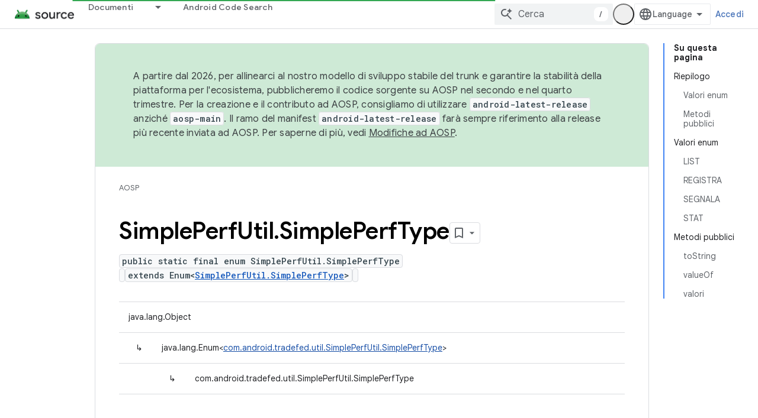

--- FILE ---
content_type: text/html; charset=utf-8
request_url: https://source.android.com/reference/tradefed/com/android/tradefed/util/SimplePerfUtil.SimplePerfType.html?hl=it
body_size: 19004
content:









<!doctype html>
<html 
      lang="it-x-mtfrom-en"
      dir="ltr">
  <head>
    <meta name="google-signin-client-id" content="721724668570-nbkv1cfusk7kk4eni4pjvepaus73b13t.apps.googleusercontent.com"><meta name="google-signin-scope"
          content="profile email https://www.googleapis.com/auth/developerprofiles https://www.googleapis.com/auth/developerprofiles.award https://www.googleapis.com/auth/devprofiles.full_control.firstparty"><meta property="og:site_name" content="Android Open Source Project">
    <meta property="og:type" content="website"><meta name="theme-color" content="#34a853"><meta charset="utf-8">
    <meta content="IE=Edge" http-equiv="X-UA-Compatible">
    <meta name="viewport" content="width=device-width, initial-scale=1">
    

    <link rel="manifest" href="/_pwa/androidsource/manifest.json"
          crossorigin="use-credentials">
    <link rel="preconnect" href="//www.gstatic.com" crossorigin>
    <link rel="preconnect" href="//fonts.gstatic.com" crossorigin>
    <link rel="preconnect" href="//fonts.googleapis.com" crossorigin>
    <link rel="preconnect" href="//apis.google.com" crossorigin>
    <link rel="preconnect" href="//www.google-analytics.com" crossorigin><link rel="stylesheet" href="//fonts.googleapis.com/css?family=Google+Sans:400,500,600,700|Google+Sans+Text:400,400italic,500,500italic,600,600italic,700,700italic|Roboto+Mono:400,500,700&display=swap">
      <link rel="stylesheet"
            href="//fonts.googleapis.com/css2?family=Material+Icons&family=Material+Symbols+Outlined&display=block"><link rel="stylesheet" href="https://www.gstatic.com/devrel-devsite/prod/v3df8aae39978de8281d519c083a1ff09816fe422ab8f1bf9f8e360a62fb9949d/androidsource/css/app.css">
      
        <link rel="stylesheet" href="https://www.gstatic.com/devrel-devsite/prod/v3df8aae39978de8281d519c083a1ff09816fe422ab8f1bf9f8e360a62fb9949d/androidsource/css/dark-theme.css" disabled>
      <link rel="shortcut icon" href="https://www.gstatic.com/devrel-devsite/prod/v3df8aae39978de8281d519c083a1ff09816fe422ab8f1bf9f8e360a62fb9949d/androidsource/images/favicon.svg">
    <link rel="apple-touch-icon" href="https://www.gstatic.com/devrel-devsite/prod/v3df8aae39978de8281d519c083a1ff09816fe422ab8f1bf9f8e360a62fb9949d/androidsource/images/touchicon-180.png"><link rel="canonical" href="https://source.android.com/reference/tradefed/com/android/tradefed/util/SimplePerfUtil.SimplePerfType?hl=it"><link rel="search" type="application/opensearchdescription+xml"
            title="Android Open Source Project" href="https://source.android.com/s/opensearch.xml?hl=it">
      <link rel="alternate" hreflang="en"
          href="https://source.android.com/reference/tradefed/com/android/tradefed/util/SimplePerfUtil.SimplePerfType" /><link rel="alternate" hreflang="x-default" href="https://source.android.com/reference/tradefed/com/android/tradefed/util/SimplePerfUtil.SimplePerfType" /><link rel="alternate" hreflang="ar"
          href="https://source.android.com/reference/tradefed/com/android/tradefed/util/SimplePerfUtil.SimplePerfType?hl=ar" /><link rel="alternate" hreflang="bn"
          href="https://source.android.com/reference/tradefed/com/android/tradefed/util/SimplePerfUtil.SimplePerfType?hl=bn" /><link rel="alternate" hreflang="zh-Hans"
          href="https://source.android.com/reference/tradefed/com/android/tradefed/util/SimplePerfUtil.SimplePerfType?hl=zh-cn" /><link rel="alternate" hreflang="zh-Hant"
          href="https://source.android.com/reference/tradefed/com/android/tradefed/util/SimplePerfUtil.SimplePerfType?hl=zh-tw" /><link rel="alternate" hreflang="fa"
          href="https://source.android.com/reference/tradefed/com/android/tradefed/util/SimplePerfUtil.SimplePerfType?hl=fa" /><link rel="alternate" hreflang="fr"
          href="https://source.android.com/reference/tradefed/com/android/tradefed/util/SimplePerfUtil.SimplePerfType?hl=fr" /><link rel="alternate" hreflang="de"
          href="https://source.android.com/reference/tradefed/com/android/tradefed/util/SimplePerfUtil.SimplePerfType?hl=de" /><link rel="alternate" hreflang="he"
          href="https://source.android.com/reference/tradefed/com/android/tradefed/util/SimplePerfUtil.SimplePerfType?hl=he" /><link rel="alternate" hreflang="hi"
          href="https://source.android.com/reference/tradefed/com/android/tradefed/util/SimplePerfUtil.SimplePerfType?hl=hi" /><link rel="alternate" hreflang="id"
          href="https://source.android.com/reference/tradefed/com/android/tradefed/util/SimplePerfUtil.SimplePerfType?hl=id" /><link rel="alternate" hreflang="it"
          href="https://source.android.com/reference/tradefed/com/android/tradefed/util/SimplePerfUtil.SimplePerfType?hl=it" /><link rel="alternate" hreflang="ja"
          href="https://source.android.com/reference/tradefed/com/android/tradefed/util/SimplePerfUtil.SimplePerfType?hl=ja" /><link rel="alternate" hreflang="ko"
          href="https://source.android.com/reference/tradefed/com/android/tradefed/util/SimplePerfUtil.SimplePerfType?hl=ko" /><link rel="alternate" hreflang="pl"
          href="https://source.android.com/reference/tradefed/com/android/tradefed/util/SimplePerfUtil.SimplePerfType?hl=pl" /><link rel="alternate" hreflang="pt-BR"
          href="https://source.android.com/reference/tradefed/com/android/tradefed/util/SimplePerfUtil.SimplePerfType?hl=pt-br" /><link rel="alternate" hreflang="ru"
          href="https://source.android.com/reference/tradefed/com/android/tradefed/util/SimplePerfUtil.SimplePerfType?hl=ru" /><link rel="alternate" hreflang="es"
          href="https://source.android.com/reference/tradefed/com/android/tradefed/util/SimplePerfUtil.SimplePerfType?hl=es" /><link rel="alternate" hreflang="es-419"
          href="https://source.android.com/reference/tradefed/com/android/tradefed/util/SimplePerfUtil.SimplePerfType?hl=es-419" /><link rel="alternate" hreflang="th"
          href="https://source.android.com/reference/tradefed/com/android/tradefed/util/SimplePerfUtil.SimplePerfType?hl=th" /><link rel="alternate" hreflang="tr"
          href="https://source.android.com/reference/tradefed/com/android/tradefed/util/SimplePerfUtil.SimplePerfType?hl=tr" /><link rel="alternate" hreflang="vi"
          href="https://source.android.com/reference/tradefed/com/android/tradefed/util/SimplePerfUtil.SimplePerfType?hl=vi" /><title>SimplePerfUtil.SimplePerfType &nbsp;|&nbsp; Android Open Source Project</title>

<meta property="og:title" content="SimplePerfUtil.SimplePerfType &nbsp;|&nbsp; Android Open Source Project"><meta property="og:url" content="https://source.android.com/reference/tradefed/com/android/tradefed/util/SimplePerfUtil.SimplePerfType?hl=it"><meta property="og:locale" content="it"><script type="application/ld+json">
  {
    "@context": "https://schema.org",
    "@type": "Article",
    
    "headline": "SimplePerfUtil.SimplePerfType"
  }
</script><link rel="alternate machine-translated-from" hreflang="en"
        href="https://source.android.com/reference/tradefed/com/android/tradefed/util/SimplePerfUtil.SimplePerfType?hl=en">
  
  
    
    
    





    
      <link rel="stylesheet" href="/extras.css"></head>
  <body class="color-scheme--light"
        template="page"
        theme="androidsource-theme"
        type="article"
        
        appearance
        
        layout="docs"
        
        
        
        
        
        display-toc
        pending>
  
    <devsite-progress type="indeterminate" id="app-progress"></devsite-progress>
  
  
    <a href="#main-content" class="skip-link button">
      
      Passa ai contenuti principali
    </a>
    <section class="devsite-wrapper">
      <devsite-cookie-notification-bar></devsite-cookie-notification-bar><devsite-header role="banner" keep-tabs-visible>
  
    





















<div class="devsite-header--inner" data-nosnippet>
  <div class="devsite-top-logo-row-wrapper-wrapper">
    <div class="devsite-top-logo-row-wrapper">
      <div class="devsite-top-logo-row">
        <button type="button" id="devsite-hamburger-menu"
          class="devsite-header-icon-button button-flat material-icons gc-analytics-event"
          data-category="Site-Wide Custom Events"
          data-label="Navigation menu button"
          visually-hidden
          aria-label="Apri menu">
        </button>
        
<div class="devsite-product-name-wrapper">

  <a href="/" class="devsite-site-logo-link gc-analytics-event"
   data-category="Site-Wide Custom Events" data-label="Site logo" track-type="globalNav"
   track-name="androidOpenSourceProject" track-metadata-position="nav"
   track-metadata-eventDetail="nav">
  
  <picture>
    
    <source srcset="https://www.gstatic.com/devrel-devsite/prod/v3df8aae39978de8281d519c083a1ff09816fe422ab8f1bf9f8e360a62fb9949d/androidsource/images/lockup-dark-theme.png"
            media="(prefers-color-scheme: dark)"
            class="devsite-dark-theme">
    
    <img src="https://www.gstatic.com/devrel-devsite/prod/v3df8aae39978de8281d519c083a1ff09816fe422ab8f1bf9f8e360a62fb9949d/androidsource/images/lockup.png" class="devsite-site-logo" alt="Android Open Source Project">
  </picture>
  
</a>



  
  
  <span class="devsite-product-name">
    <ul class="devsite-breadcrumb-list"
  >
  
  <li class="devsite-breadcrumb-item
             ">
    
    
    
      
      
    
  </li>
  
</ul>
  </span>

</div>
        <div class="devsite-top-logo-row-middle">
          <div class="devsite-header-upper-tabs">
            
              
              
  <devsite-tabs class="upper-tabs">

    <nav class="devsite-tabs-wrapper" aria-label="Schede superiori">
      
        
          <tab class="devsite-dropdown
    
    
    
    ">
  
    <a href="https://source.android.com/docs?hl=it"
    class="devsite-tabs-content gc-analytics-event "
      track-metadata-eventdetail="https://source.android.com/docs?hl=it"
    
       track-type="nav"
       track-metadata-position="nav - documenti"
       track-metadata-module="primary nav"
       
       
         
           data-category="Site-Wide Custom Events"
         
           data-label="Tab: Documenti"
         
           track-name="documenti"
         
       >
    Documenti
  
    </a>
    
      <button
         aria-haspopup="menu"
         aria-expanded="false"
         aria-label="Menu a discesa per Documenti"
         track-type="nav"
         track-metadata-eventdetail="https://source.android.com/docs?hl=it"
         track-metadata-position="nav - documenti"
         track-metadata-module="primary nav"
         
          
            data-category="Site-Wide Custom Events"
          
            data-label="Tab: Documenti"
          
            track-name="documenti"
          
        
         class="devsite-tabs-dropdown-toggle devsite-icon devsite-icon-arrow-drop-down"></button>
    
  
  <div class="devsite-tabs-dropdown" role="menu" aria-label="submenu" hidden>
    
    <div class="devsite-tabs-dropdown-content">
      
        <div class="devsite-tabs-dropdown-column
                    android-source-tabs-dropdown-column-small">
          
            <ul class="devsite-tabs-dropdown-section
                       ">
              
                <li class="devsite-nav-title" role="heading" tooltip>Novità</li>
              
              
              
                <li class="devsite-nav-item">
                  <a href="https://source.android.com/docs/whatsnew/release-notes?hl=it"
                    
                     track-type="nav"
                     track-metadata-eventdetail="https://source.android.com/docs/whatsnew/release-notes?hl=it"
                     track-metadata-position="nav - documenti"
                     track-metadata-module="tertiary nav"
                     
                       track-metadata-module_headline="novità"
                     
                     tooltip
                  >
                    
                    <div class="devsite-nav-item-title">
                      Note di rilascio
                    </div>
                    
                  </a>
                </li>
              
                <li class="devsite-nav-item">
                  <a href="https://source.android.com/docs/whatsnew/latest-security-bulletins?hl=it"
                    
                     track-type="nav"
                     track-metadata-eventdetail="https://source.android.com/docs/whatsnew/latest-security-bulletins?hl=it"
                     track-metadata-position="nav - documenti"
                     track-metadata-module="tertiary nav"
                     
                       track-metadata-module_headline="novità"
                     
                     tooltip
                  >
                    
                    <div class="devsite-nav-item-title">
                      Bollettini sulla sicurezza più recenti
                    </div>
                    
                  </a>
                </li>
              
                <li class="devsite-nav-item">
                  <a href="https://source.android.com/docs/whatsnew/latest-cdd?hl=it"
                    
                     track-type="nav"
                     track-metadata-eventdetail="https://source.android.com/docs/whatsnew/latest-cdd?hl=it"
                     track-metadata-position="nav - documenti"
                     track-metadata-module="tertiary nav"
                     
                       track-metadata-module_headline="novità"
                     
                     tooltip
                  >
                    
                    <div class="devsite-nav-item-title">
                      Compatibility Definition Document (CDD) più recente
                    </div>
                    
                  </a>
                </li>
              
                <li class="devsite-nav-item">
                  <a href="https://source.android.com/docs/whatsnew/site-updates?hl=it"
                    
                     track-type="nav"
                     track-metadata-eventdetail="https://source.android.com/docs/whatsnew/site-updates?hl=it"
                     track-metadata-position="nav - documenti"
                     track-metadata-module="tertiary nav"
                     
                       track-metadata-module_headline="novità"
                     
                     tooltip
                  >
                    
                    <div class="devsite-nav-item-title">
                      Aggiornamenti dei siti
                    </div>
                    
                  </a>
                </li>
              
            </ul>
          
            <ul class="devsite-tabs-dropdown-section
                       ">
              
                <li class="devsite-nav-title" role="heading" tooltip>Per iniziare</li>
              
              
              
                <li class="devsite-nav-item">
                  <a href="https://source.android.com/docs/setup/about?hl=it"
                    
                     track-type="nav"
                     track-metadata-eventdetail="https://source.android.com/docs/setup/about?hl=it"
                     track-metadata-position="nav - documenti"
                     track-metadata-module="tertiary nav"
                     
                       track-metadata-module_headline="novità"
                     
                     tooltip
                  >
                    
                    <div class="devsite-nav-item-title">
                      Informazioni
                    </div>
                    
                  </a>
                </li>
              
                <li class="devsite-nav-item">
                  <a href="https://source.android.com/docs/setup/start?hl=it"
                    
                     track-type="nav"
                     track-metadata-eventdetail="https://source.android.com/docs/setup/start?hl=it"
                     track-metadata-position="nav - documenti"
                     track-metadata-module="tertiary nav"
                     
                       track-metadata-module_headline="novità"
                     
                     tooltip
                  >
                    
                    <div class="devsite-nav-item-title">
                      Inizia
                    </div>
                    
                  </a>
                </li>
              
                <li class="devsite-nav-item">
                  <a href="https://source.android.com/docs/setup/download?hl=it"
                    
                     track-type="nav"
                     track-metadata-eventdetail="https://source.android.com/docs/setup/download?hl=it"
                     track-metadata-position="nav - documenti"
                     track-metadata-module="tertiary nav"
                     
                       track-metadata-module_headline="novità"
                     
                     tooltip
                  >
                    
                    <div class="devsite-nav-item-title">
                      Scarica
                    </div>
                    
                  </a>
                </li>
              
                <li class="devsite-nav-item">
                  <a href="https://source.android.com/docs/setup/build?hl=it"
                    
                     track-type="nav"
                     track-metadata-eventdetail="https://source.android.com/docs/setup/build?hl=it"
                     track-metadata-position="nav - documenti"
                     track-metadata-module="tertiary nav"
                     
                       track-metadata-module_headline="novità"
                     
                     tooltip
                  >
                    
                    <div class="devsite-nav-item-title">
                      Creazione
                    </div>
                    
                  </a>
                </li>
              
                <li class="devsite-nav-item">
                  <a href="https://source.android.com/docs/setup/test?hl=it"
                    
                     track-type="nav"
                     track-metadata-eventdetail="https://source.android.com/docs/setup/test?hl=it"
                     track-metadata-position="nav - documenti"
                     track-metadata-module="tertiary nav"
                     
                       track-metadata-module_headline="novità"
                     
                     tooltip
                  >
                    
                    <div class="devsite-nav-item-title">
                      Esegui il test
                    </div>
                    
                  </a>
                </li>
              
                <li class="devsite-nav-item">
                  <a href="https://source.android.com/docs/setup/create/coding-tasks?hl=it"
                    
                     track-type="nav"
                     track-metadata-eventdetail="https://source.android.com/docs/setup/create/coding-tasks?hl=it"
                     track-metadata-position="nav - documenti"
                     track-metadata-module="tertiary nav"
                     
                       track-metadata-module_headline="novità"
                     
                     tooltip
                  >
                    
                    <div class="devsite-nav-item-title">
                      Crea
                    </div>
                    
                  </a>
                </li>
              
                <li class="devsite-nav-item">
                  <a href="https://source.android.com/docs/setup/contribute?hl=it"
                    
                     track-type="nav"
                     track-metadata-eventdetail="https://source.android.com/docs/setup/contribute?hl=it"
                     track-metadata-position="nav - documenti"
                     track-metadata-module="tertiary nav"
                     
                       track-metadata-module_headline="novità"
                     
                     tooltip
                  >
                    
                    <div class="devsite-nav-item-title">
                      Contribuisci
                    </div>
                    
                  </a>
                </li>
              
                <li class="devsite-nav-item">
                  <a href="https://source.android.com/docs/setup/community/cofc?hl=it"
                    
                     track-type="nav"
                     track-metadata-eventdetail="https://source.android.com/docs/setup/community/cofc?hl=it"
                     track-metadata-position="nav - documenti"
                     track-metadata-module="tertiary nav"
                     
                       track-metadata-module_headline="novità"
                     
                     tooltip
                  >
                    
                    <div class="devsite-nav-item-title">
                      Community
                    </div>
                    
                  </a>
                </li>
              
                <li class="devsite-nav-item">
                  <a href="https://source.android.com/docs/setup/reference?hl=it"
                    
                     track-type="nav"
                     track-metadata-eventdetail="https://source.android.com/docs/setup/reference?hl=it"
                     track-metadata-position="nav - documenti"
                     track-metadata-module="tertiary nav"
                     
                       track-metadata-module_headline="novità"
                     
                     tooltip
                  >
                    
                    <div class="devsite-nav-item-title">
                      Strumenti, compilazione e riferimenti correlati
                    </div>
                    
                  </a>
                </li>
              
            </ul>
          
            <ul class="devsite-tabs-dropdown-section
                       ">
              
                <li class="devsite-nav-title" role="heading" tooltip>Sicurezza</li>
              
              
              
                <li class="devsite-nav-item">
                  <a href="https://source.android.com/docs/security/overview?hl=it"
                    
                     track-type="nav"
                     track-metadata-eventdetail="https://source.android.com/docs/security/overview?hl=it"
                     track-metadata-position="nav - documenti"
                     track-metadata-module="tertiary nav"
                     
                       track-metadata-module_headline="novità"
                     
                     tooltip
                  >
                    
                    <div class="devsite-nav-item-title">
                      Panoramica
                    </div>
                    
                  </a>
                </li>
              
                <li class="devsite-nav-item">
                  <a href="https://source.android.com/docs/security/bulletin?hl=it"
                    
                     track-type="nav"
                     track-metadata-eventdetail="https://source.android.com/docs/security/bulletin?hl=it"
                     track-metadata-position="nav - documenti"
                     track-metadata-module="tertiary nav"
                     
                       track-metadata-module_headline="novità"
                     
                     tooltip
                  >
                    
                    <div class="devsite-nav-item-title">
                      Bollettini
                    </div>
                    
                  </a>
                </li>
              
                <li class="devsite-nav-item">
                  <a href="https://source.android.com/docs/security/features?hl=it"
                    
                     track-type="nav"
                     track-metadata-eventdetail="https://source.android.com/docs/security/features?hl=it"
                     track-metadata-position="nav - documenti"
                     track-metadata-module="tertiary nav"
                     
                       track-metadata-module_headline="novità"
                     
                     tooltip
                  >
                    
                    <div class="devsite-nav-item-title">
                      Funzionalità
                    </div>
                    
                  </a>
                </li>
              
                <li class="devsite-nav-item">
                  <a href="https://source.android.com/docs/security/test/fuzz-sanitize?hl=it"
                    
                     track-type="nav"
                     track-metadata-eventdetail="https://source.android.com/docs/security/test/fuzz-sanitize?hl=it"
                     track-metadata-position="nav - documenti"
                     track-metadata-module="tertiary nav"
                     
                       track-metadata-module_headline="novità"
                     
                     tooltip
                  >
                    
                    <div class="devsite-nav-item-title">
                      Test
                    </div>
                    
                  </a>
                </li>
              
                <li class="devsite-nav-item">
                  <a href="https://source.android.com/docs/security/best-practices?hl=it"
                    
                     track-type="nav"
                     track-metadata-eventdetail="https://source.android.com/docs/security/best-practices?hl=it"
                     track-metadata-position="nav - documenti"
                     track-metadata-module="tertiary nav"
                     
                       track-metadata-module_headline="novità"
                     
                     tooltip
                  >
                    
                    <div class="devsite-nav-item-title">
                      Best practice
                    </div>
                    
                  </a>
                </li>
              
            </ul>
          
        </div>
      
        <div class="devsite-tabs-dropdown-column
                    android-source-tabs-dropdown-column-small">
          
            <ul class="devsite-tabs-dropdown-section
                       ">
              
                <li class="devsite-nav-title" role="heading" tooltip>Argomenti principali</li>
              
              
              
                <li class="devsite-nav-item">
                  <a href="https://source.android.com/docs/core/architecture?hl=it"
                    
                     track-type="nav"
                     track-metadata-eventdetail="https://source.android.com/docs/core/architecture?hl=it"
                     track-metadata-position="nav - documenti"
                     track-metadata-module="tertiary nav"
                     
                       track-metadata-module_headline="argomenti principali"
                     
                     tooltip
                  >
                    
                    <div class="devsite-nav-item-title">
                      Architettura
                    </div>
                    
                  </a>
                </li>
              
                <li class="devsite-nav-item">
                  <a href="https://source.android.com/docs/core/audio?hl=it"
                    
                     track-type="nav"
                     track-metadata-eventdetail="https://source.android.com/docs/core/audio?hl=it"
                     track-metadata-position="nav - documenti"
                     track-metadata-module="tertiary nav"
                     
                       track-metadata-module_headline="argomenti principali"
                     
                     tooltip
                  >
                    
                    <div class="devsite-nav-item-title">
                      Audio
                    </div>
                    
                  </a>
                </li>
              
                <li class="devsite-nav-item">
                  <a href="https://source.android.com/docs/core/camera?hl=it"
                    
                     track-type="nav"
                     track-metadata-eventdetail="https://source.android.com/docs/core/camera?hl=it"
                     track-metadata-position="nav - documenti"
                     track-metadata-module="tertiary nav"
                     
                       track-metadata-module_headline="argomenti principali"
                     
                     tooltip
                  >
                    
                    <div class="devsite-nav-item-title">
                      Fotocamera
                    </div>
                    
                  </a>
                </li>
              
                <li class="devsite-nav-item">
                  <a href="https://source.android.com/docs/core/connect?hl=it"
                    
                     track-type="nav"
                     track-metadata-eventdetail="https://source.android.com/docs/core/connect?hl=it"
                     track-metadata-position="nav - documenti"
                     track-metadata-module="tertiary nav"
                     
                       track-metadata-module_headline="argomenti principali"
                     
                     tooltip
                  >
                    
                    <div class="devsite-nav-item-title">
                      Connettività
                    </div>
                    
                  </a>
                </li>
              
                <li class="devsite-nav-item">
                  <a href="https://source.android.com/docs/core/data?hl=it"
                    
                     track-type="nav"
                     track-metadata-eventdetail="https://source.android.com/docs/core/data?hl=it"
                     track-metadata-position="nav - documenti"
                     track-metadata-module="tertiary nav"
                     
                       track-metadata-module_headline="argomenti principali"
                     
                     tooltip
                  >
                    
                    <div class="devsite-nav-item-title">
                      Dati
                    </div>
                    
                  </a>
                </li>
              
                <li class="devsite-nav-item">
                  <a href="https://source.android.com/docs/core/display?hl=it"
                    
                     track-type="nav"
                     track-metadata-eventdetail="https://source.android.com/docs/core/display?hl=it"
                     track-metadata-position="nav - documenti"
                     track-metadata-module="tertiary nav"
                     
                       track-metadata-module_headline="argomenti principali"
                     
                     tooltip
                  >
                    
                    <div class="devsite-nav-item-title">
                      Display
                    </div>
                    
                  </a>
                </li>
              
                <li class="devsite-nav-item">
                  <a href="https://source.android.com/docs/core/fonts/custom-font-fallback?hl=it"
                    
                     track-type="nav"
                     track-metadata-eventdetail="https://source.android.com/docs/core/fonts/custom-font-fallback?hl=it"
                     track-metadata-position="nav - documenti"
                     track-metadata-module="tertiary nav"
                     
                       track-metadata-module_headline="argomenti principali"
                     
                     tooltip
                  >
                    
                    <div class="devsite-nav-item-title">
                      Tipi di carattere
                    </div>
                    
                  </a>
                </li>
              
                <li class="devsite-nav-item">
                  <a href="https://source.android.com/docs/core/graphics?hl=it"
                    
                     track-type="nav"
                     track-metadata-eventdetail="https://source.android.com/docs/core/graphics?hl=it"
                     track-metadata-position="nav - documenti"
                     track-metadata-module="tertiary nav"
                     
                       track-metadata-module_headline="argomenti principali"
                     
                     tooltip
                  >
                    
                    <div class="devsite-nav-item-title">
                      Grafica
                    </div>
                    
                  </a>
                </li>
              
                <li class="devsite-nav-item">
                  <a href="https://source.android.com/docs/core/interaction?hl=it"
                    
                     track-type="nav"
                     track-metadata-eventdetail="https://source.android.com/docs/core/interaction?hl=it"
                     track-metadata-position="nav - documenti"
                     track-metadata-module="tertiary nav"
                     
                       track-metadata-module_headline="argomenti principali"
                     
                     tooltip
                  >
                    
                    <div class="devsite-nav-item-title">
                      Interazione
                    </div>
                    
                  </a>
                </li>
              
                <li class="devsite-nav-item">
                  <a href="https://source.android.com/docs/core/media?hl=it"
                    
                     track-type="nav"
                     track-metadata-eventdetail="https://source.android.com/docs/core/media?hl=it"
                     track-metadata-position="nav - documenti"
                     track-metadata-module="tertiary nav"
                     
                       track-metadata-module_headline="argomenti principali"
                     
                     tooltip
                  >
                    
                    <div class="devsite-nav-item-title">
                      Contenuti multimediali
                    </div>
                    
                  </a>
                </li>
              
                <li class="devsite-nav-item">
                  <a href="https://source.android.com/docs/core/perf?hl=it"
                    
                     track-type="nav"
                     track-metadata-eventdetail="https://source.android.com/docs/core/perf?hl=it"
                     track-metadata-position="nav - documenti"
                     track-metadata-module="tertiary nav"
                     
                       track-metadata-module_headline="argomenti principali"
                     
                     tooltip
                  >
                    
                    <div class="devsite-nav-item-title">
                      Rendimento
                    </div>
                    
                  </a>
                </li>
              
                <li class="devsite-nav-item">
                  <a href="https://source.android.com/docs/core/permissions?hl=it"
                    
                     track-type="nav"
                     track-metadata-eventdetail="https://source.android.com/docs/core/permissions?hl=it"
                     track-metadata-position="nav - documenti"
                     track-metadata-module="tertiary nav"
                     
                       track-metadata-module_headline="argomenti principali"
                     
                     tooltip
                  >
                    
                    <div class="devsite-nav-item-title">
                      Autorizzazioni
                    </div>
                    
                  </a>
                </li>
              
                <li class="devsite-nav-item">
                  <a href="https://source.android.com/docs/core/power?hl=it"
                    
                     track-type="nav"
                     track-metadata-eventdetail="https://source.android.com/docs/core/power?hl=it"
                     track-metadata-position="nav - documenti"
                     track-metadata-module="tertiary nav"
                     
                       track-metadata-module_headline="argomenti principali"
                     
                     tooltip
                  >
                    
                    <div class="devsite-nav-item-title">
                      Alimentazione
                    </div>
                    
                  </a>
                </li>
              
                <li class="devsite-nav-item">
                  <a href="https://source.android.com/docs/core/runtime?hl=it"
                    
                     track-type="nav"
                     track-metadata-eventdetail="https://source.android.com/docs/core/runtime?hl=it"
                     track-metadata-position="nav - documenti"
                     track-metadata-module="tertiary nav"
                     
                       track-metadata-module_headline="argomenti principali"
                     
                     tooltip
                  >
                    
                    <div class="devsite-nav-item-title">
                      Runtime
                    </div>
                    
                  </a>
                </li>
              
                <li class="devsite-nav-item">
                  <a href="https://source.android.com/docs/core/settings?hl=it"
                    
                     track-type="nav"
                     track-metadata-eventdetail="https://source.android.com/docs/core/settings?hl=it"
                     track-metadata-position="nav - documenti"
                     track-metadata-module="tertiary nav"
                     
                       track-metadata-module_headline="argomenti principali"
                     
                     tooltip
                  >
                    
                    <div class="devsite-nav-item-title">
                      Impostazioni
                    </div>
                    
                  </a>
                </li>
              
                <li class="devsite-nav-item">
                  <a href="https://source.android.com/docs/core/storage?hl=it"
                    
                     track-type="nav"
                     track-metadata-eventdetail="https://source.android.com/docs/core/storage?hl=it"
                     track-metadata-position="nav - documenti"
                     track-metadata-module="tertiary nav"
                     
                       track-metadata-module_headline="argomenti principali"
                     
                     tooltip
                  >
                    
                    <div class="devsite-nav-item-title">
                      Storage
                    </div>
                    
                  </a>
                </li>
              
                <li class="devsite-nav-item">
                  <a href="https://source.android.com/docs/core/tests?hl=it"
                    
                     track-type="nav"
                     track-metadata-eventdetail="https://source.android.com/docs/core/tests?hl=it"
                     track-metadata-position="nav - documenti"
                     track-metadata-module="tertiary nav"
                     
                       track-metadata-module_headline="argomenti principali"
                     
                     tooltip
                  >
                    
                    <div class="devsite-nav-item-title">
                      Test
                    </div>
                    
                  </a>
                </li>
              
                <li class="devsite-nav-item">
                  <a href="https://source.android.com/docs/core/ota?hl=it"
                    
                     track-type="nav"
                     track-metadata-eventdetail="https://source.android.com/docs/core/ota?hl=it"
                     track-metadata-position="nav - documenti"
                     track-metadata-module="tertiary nav"
                     
                       track-metadata-module_headline="argomenti principali"
                     
                     tooltip
                  >
                    
                    <div class="devsite-nav-item-title">
                      Aggiornamenti
                    </div>
                    
                  </a>
                </li>
              
                <li class="devsite-nav-item">
                  <a href="https://source.android.com/docs/core/virtualization?hl=it"
                    
                     track-type="nav"
                     track-metadata-eventdetail="https://source.android.com/docs/core/virtualization?hl=it"
                     track-metadata-position="nav - documenti"
                     track-metadata-module="tertiary nav"
                     
                       track-metadata-module_headline="argomenti principali"
                     
                     tooltip
                  >
                    
                    <div class="devsite-nav-item-title">
                      Virtualizzazione
                    </div>
                    
                  </a>
                </li>
              
            </ul>
          
        </div>
      
        <div class="devsite-tabs-dropdown-column
                    android-source-tabs-dropdown-column-small">
          
            <ul class="devsite-tabs-dropdown-section
                       ">
              
                <li class="devsite-nav-title" role="heading" tooltip>Compatibilità</li>
              
              
              
                <li class="devsite-nav-item">
                  <a href="https://source.android.com/docs/compatibility/cdd?hl=it"
                    
                     track-type="nav"
                     track-metadata-eventdetail="https://source.android.com/docs/compatibility/cdd?hl=it"
                     track-metadata-position="nav - documenti"
                     track-metadata-module="tertiary nav"
                     
                       track-metadata-module_headline="compatibilità"
                     
                     tooltip
                  >
                    
                    <div class="devsite-nav-item-title">
                      Compatibility Definition Document (CDD)
                    </div>
                    
                  </a>
                </li>
              
                <li class="devsite-nav-item">
                  <a href="https://source.android.com/docs/compatibility/cts?hl=it"
                    
                     track-type="nav"
                     track-metadata-eventdetail="https://source.android.com/docs/compatibility/cts?hl=it"
                     track-metadata-position="nav - documenti"
                     track-metadata-module="tertiary nav"
                     
                       track-metadata-module_headline="compatibilità"
                     
                     tooltip
                  >
                    
                    <div class="devsite-nav-item-title">
                      Suite di test di compatibilità (Compatibility Test Suite, CTS)
                    </div>
                    
                  </a>
                </li>
              
            </ul>
          
            <ul class="devsite-tabs-dropdown-section
                       ">
              
                <li class="devsite-nav-title" role="heading" tooltip>Dispositivi Android</li>
              
              
              
                <li class="devsite-nav-item">
                  <a href="https://source.android.com/docs/devices/cuttlefish?hl=it"
                    
                     track-type="nav"
                     track-metadata-eventdetail="https://source.android.com/docs/devices/cuttlefish?hl=it"
                     track-metadata-position="nav - documenti"
                     track-metadata-module="tertiary nav"
                     
                       track-metadata-module_headline="compatibilità"
                     
                     tooltip
                  >
                    
                    <div class="devsite-nav-item-title">
                      Seppia
                    </div>
                    
                  </a>
                </li>
              
                <li class="devsite-nav-item">
                  <a href="https://source.android.com/docs/devices/admin?hl=it"
                    
                     track-type="nav"
                     track-metadata-eventdetail="https://source.android.com/docs/devices/admin?hl=it"
                     track-metadata-position="nav - documenti"
                     track-metadata-module="tertiary nav"
                     
                       track-metadata-module_headline="compatibilità"
                     
                     tooltip
                  >
                    
                    <div class="devsite-nav-item-title">
                      Enterprise
                    </div>
                    
                  </a>
                </li>
              
                <li class="devsite-nav-item">
                  <a href="https://source.android.com/docs/devices/tv?hl=it"
                    
                     track-type="nav"
                     track-metadata-eventdetail="https://source.android.com/docs/devices/tv?hl=it"
                     track-metadata-position="nav - documenti"
                     track-metadata-module="tertiary nav"
                     
                       track-metadata-module_headline="compatibilità"
                     
                     tooltip
                  >
                    
                    <div class="devsite-nav-item-title">
                      TV
                    </div>
                    
                  </a>
                </li>
              
            </ul>
          
            <ul class="devsite-tabs-dropdown-section
                       ">
              
                <li class="devsite-nav-title" role="heading" tooltip>Automotive</li>
              
              
              
                <li class="devsite-nav-item">
                  <a href="https://source.android.com/docs/automotive/start/what_automotive?hl=it"
                    
                     track-type="nav"
                     track-metadata-eventdetail="https://source.android.com/docs/automotive/start/what_automotive?hl=it"
                     track-metadata-position="nav - documenti"
                     track-metadata-module="tertiary nav"
                     
                       track-metadata-module_headline="compatibilità"
                     
                     tooltip
                  >
                    
                    <div class="devsite-nav-item-title">
                      Inizia
                    </div>
                    
                  </a>
                </li>
              
                <li class="devsite-nav-item">
                  <a href="https://source.android.com/docs/automotive/guidelines?hl=it"
                    
                     track-type="nav"
                     track-metadata-eventdetail="https://source.android.com/docs/automotive/guidelines?hl=it"
                     track-metadata-position="nav - documenti"
                     track-metadata-module="tertiary nav"
                     
                       track-metadata-module_headline="compatibilità"
                     
                     tooltip
                  >
                    
                    <div class="devsite-nav-item-title">
                      Linee guida per lo sviluppo
                    </div>
                    
                  </a>
                </li>
              
                <li class="devsite-nav-item">
                  <a href="https://source.android.com/docs/automotive/dev-tools?hl=it"
                    
                     track-type="nav"
                     track-metadata-eventdetail="https://source.android.com/docs/automotive/dev-tools?hl=it"
                     track-metadata-position="nav - documenti"
                     track-metadata-module="tertiary nav"
                     
                       track-metadata-module_headline="compatibilità"
                     
                     tooltip
                  >
                    
                    <div class="devsite-nav-item-title">
                      Strumenti di sviluppo
                    </div>
                    
                  </a>
                </li>
              
                <li class="devsite-nav-item">
                  <a href="https://source.android.com/docs/automotive/tools?hl=it"
                    
                     track-type="nav"
                     track-metadata-eventdetail="https://source.android.com/docs/automotive/tools?hl=it"
                     track-metadata-position="nav - documenti"
                     track-metadata-module="tertiary nav"
                     
                       track-metadata-module_headline="compatibilità"
                     
                     tooltip
                  >
                    
                    <div class="devsite-nav-item-title">
                      Strumenti e infrastruttura di test
                    </div>
                    
                  </a>
                </li>
              
                <li class="devsite-nav-item">
                  <a href="https://source.android.com/docs/automotive/start/releases?hl=it"
                    
                     track-type="nav"
                     track-metadata-eventdetail="https://source.android.com/docs/automotive/start/releases?hl=it"
                     track-metadata-position="nav - documenti"
                     track-metadata-module="tertiary nav"
                     
                       track-metadata-module_headline="compatibilità"
                     
                     tooltip
                  >
                    
                    <div class="devsite-nav-item-title">
                      Dettagli della release
                    </div>
                    
                  </a>
                </li>
              
            </ul>
          
            <ul class="devsite-tabs-dropdown-section
                       ">
              
                <li class="devsite-nav-title" role="heading" tooltip>Riferimento</li>
              
              
              
                <li class="devsite-nav-item">
                  <a href="https://source.android.com/reference/hidl?hl=it"
                    
                     track-type="nav"
                     track-metadata-eventdetail="https://source.android.com/reference/hidl?hl=it"
                     track-metadata-position="nav - documenti"
                     track-metadata-module="tertiary nav"
                     
                       track-metadata-module_headline="compatibilità"
                     
                     tooltip
                  >
                    
                    <div class="devsite-nav-item-title">
                      HIDL
                    </div>
                    
                  </a>
                </li>
              
                <li class="devsite-nav-item">
                  <a href="https://source.android.com/reference/hal?hl=it"
                    
                     track-type="nav"
                     track-metadata-eventdetail="https://source.android.com/reference/hal?hl=it"
                     track-metadata-position="nav - documenti"
                     track-metadata-module="tertiary nav"
                     
                       track-metadata-module_headline="compatibilità"
                     
                     tooltip
                  >
                    
                    <div class="devsite-nav-item-title">
                      HAL
                    </div>
                    
                  </a>
                </li>
              
                <li class="devsite-nav-item">
                  <a href="https://source.android.com/reference/tradefed/classes?hl=it"
                    
                     track-type="nav"
                     track-metadata-eventdetail="https://source.android.com/reference/tradefed/classes?hl=it"
                     track-metadata-position="nav - documenti"
                     track-metadata-module="tertiary nav"
                     
                       track-metadata-module_headline="compatibilità"
                     
                     tooltip
                  >
                    
                    <div class="devsite-nav-item-title">
                      Federazione commerciale
                    </div>
                    
                  </a>
                </li>
              
                <li class="devsite-nav-item">
                  <a href="https://source.android.com/reference/sts/classes?hl=it"
                    
                     track-type="nav"
                     track-metadata-eventdetail="https://source.android.com/reference/sts/classes?hl=it"
                     track-metadata-position="nav - documenti"
                     track-metadata-module="tertiary nav"
                     
                       track-metadata-module_headline="compatibilità"
                     
                     tooltip
                  >
                    
                    <div class="devsite-nav-item-title">
                      Suite di test sicurezza
                    </div>
                    
                  </a>
                </li>
              
            </ul>
          
        </div>
      
    </div>
  </div>
</tab>
        
      
        
          <tab  >
            
    <a href="https://cs.android.com/android/platform/superproject?hl=it"
    class="devsite-tabs-content gc-analytics-event "
      track-metadata-eventdetail="https://cs.android.com/android/platform/superproject?hl=it"
    
       track-type="nav"
       track-metadata-position="nav - android code search"
       track-metadata-module="primary nav"
       
       
         
           data-category="Site-Wide Custom Events"
         
           data-label="Tab: Android Code Search"
         
           track-name="android code search"
         
       >
    Android Code Search
  
    </a>
    
  
          </tab>
        
      
    </nav>

  </devsite-tabs>

            
           </div>
          
<devsite-search
    enable-signin
    enable-search
    enable-suggestions
      enable-query-completion
    
    enable-search-summaries
    project-name="Android Open Source Project"
    tenant-name="Android Open Source Project"
    
    
    
    
    
    >
  <form class="devsite-search-form" action="https://source.android.com/s/results?hl=it" method="GET">
    <div class="devsite-search-container">
      <button type="button"
              search-open
              class="devsite-search-button devsite-header-icon-button button-flat material-icons"
              
              aria-label="Apri ricerca"></button>
      <div class="devsite-searchbox">
        <input
          aria-activedescendant=""
          aria-autocomplete="list"
          
          aria-label="Cerca"
          aria-expanded="false"
          aria-haspopup="listbox"
          autocomplete="off"
          class="devsite-search-field devsite-search-query"
          name="q"
          
          placeholder="Cerca"
          role="combobox"
          type="text"
          value=""
          >
          <div class="devsite-search-image material-icons" aria-hidden="true">
            
              <svg class="devsite-search-ai-image" width="24" height="24" viewBox="0 0 24 24" fill="none" xmlns="http://www.w3.org/2000/svg">
                  <g clip-path="url(#clip0_6641_386)">
                    <path d="M19.6 21L13.3 14.7C12.8 15.1 12.225 15.4167 11.575 15.65C10.925 15.8833 10.2333 16 9.5 16C7.68333 16 6.14167 15.375 4.875 14.125C3.625 12.8583 3 11.3167 3 9.5C3 7.68333 3.625 6.15 4.875 4.9C6.14167 3.63333 7.68333 3 9.5 3C10.0167 3 10.5167 3.05833 11 3.175C11.4833 3.275 11.9417 3.43333 12.375 3.65L10.825 5.2C10.6083 5.13333 10.3917 5.08333 10.175 5.05C9.95833 5.01667 9.73333 5 9.5 5C8.25 5 7.18333 5.44167 6.3 6.325C5.43333 7.19167 5 8.25 5 9.5C5 10.75 5.43333 11.8167 6.3 12.7C7.18333 13.5667 8.25 14 9.5 14C10.6667 14 11.6667 13.625 12.5 12.875C13.35 12.1083 13.8417 11.15 13.975 10H15.975C15.925 10.6333 15.7833 11.2333 15.55 11.8C15.3333 12.3667 15.05 12.8667 14.7 13.3L21 19.6L19.6 21ZM17.5 12C17.5 10.4667 16.9667 9.16667 15.9 8.1C14.8333 7.03333 13.5333 6.5 12 6.5C13.5333 6.5 14.8333 5.96667 15.9 4.9C16.9667 3.83333 17.5 2.53333 17.5 0.999999C17.5 2.53333 18.0333 3.83333 19.1 4.9C20.1667 5.96667 21.4667 6.5 23 6.5C21.4667 6.5 20.1667 7.03333 19.1 8.1C18.0333 9.16667 17.5 10.4667 17.5 12Z" fill="#5F6368"/>
                  </g>
                <defs>
                <clipPath id="clip0_6641_386">
                <rect width="24" height="24" fill="white"/>
                </clipPath>
                </defs>
              </svg>
            
          </div>
          <div class="devsite-search-shortcut-icon-container" aria-hidden="true">
            <kbd class="devsite-search-shortcut-icon">/</kbd>
          </div>
      </div>
    </div>
  </form>
  <button type="button"
          search-close
          class="devsite-search-button devsite-header-icon-button button-flat material-icons"
          
          aria-label="Chiudi ricerca"></button>
</devsite-search>

        </div>

        

          

          

          <devsite-appearance-selector></devsite-appearance-selector>

          
<devsite-language-selector>
  <ul role="presentation">
    
    
    <li role="presentation">
      <a role="menuitem" lang="en"
        >English</a>
    </li>
    
    <li role="presentation">
      <a role="menuitem" lang="de"
        >Deutsch</a>
    </li>
    
    <li role="presentation">
      <a role="menuitem" lang="es"
        >Español</a>
    </li>
    
    <li role="presentation">
      <a role="menuitem" lang="es_419"
        >Español – América Latina</a>
    </li>
    
    <li role="presentation">
      <a role="menuitem" lang="fr"
        >Français</a>
    </li>
    
    <li role="presentation">
      <a role="menuitem" lang="id"
        >Indonesia</a>
    </li>
    
    <li role="presentation">
      <a role="menuitem" lang="it"
        >Italiano</a>
    </li>
    
    <li role="presentation">
      <a role="menuitem" lang="pl"
        >Polski</a>
    </li>
    
    <li role="presentation">
      <a role="menuitem" lang="pt_br"
        >Português – Brasil</a>
    </li>
    
    <li role="presentation">
      <a role="menuitem" lang="vi"
        >Tiếng Việt</a>
    </li>
    
    <li role="presentation">
      <a role="menuitem" lang="tr"
        >Türkçe</a>
    </li>
    
    <li role="presentation">
      <a role="menuitem" lang="ru"
        >Русский</a>
    </li>
    
    <li role="presentation">
      <a role="menuitem" lang="he"
        >עברית</a>
    </li>
    
    <li role="presentation">
      <a role="menuitem" lang="ar"
        >العربيّة</a>
    </li>
    
    <li role="presentation">
      <a role="menuitem" lang="fa"
        >فارسی</a>
    </li>
    
    <li role="presentation">
      <a role="menuitem" lang="hi"
        >हिंदी</a>
    </li>
    
    <li role="presentation">
      <a role="menuitem" lang="bn"
        >বাংলা</a>
    </li>
    
    <li role="presentation">
      <a role="menuitem" lang="th"
        >ภาษาไทย</a>
    </li>
    
    <li role="presentation">
      <a role="menuitem" lang="zh_cn"
        >中文 – 简体</a>
    </li>
    
    <li role="presentation">
      <a role="menuitem" lang="zh_tw"
        >中文 – 繁體</a>
    </li>
    
    <li role="presentation">
      <a role="menuitem" lang="ja"
        >日本語</a>
    </li>
    
    <li role="presentation">
      <a role="menuitem" lang="ko"
        >한국어</a>
    </li>
    
  </ul>
</devsite-language-selector>


          

        

        
          <devsite-user 
                        
                        
                          enable-profiles
                        
                        
                        id="devsite-user">
            
              
              <span class="button devsite-top-button" aria-hidden="true" visually-hidden>Accedi</span>
            
          </devsite-user>
        
        
        
      </div>
    </div>
  </div>



  <div class="devsite-collapsible-section
    
      devsite-header-no-lower-tabs
    ">
    <div class="devsite-header-background">
      
        
      
      
    </div>
  </div>

</div>



  
</devsite-header>
      <devsite-book-nav scrollbars hidden>
        
          





















<div class="devsite-book-nav-filter"
     hidden>
  <span class="filter-list-icon material-icons" aria-hidden="true"></span>
  <input type="text"
         placeholder="Filtra"
         
         aria-label="Digita per filtrare"
         role="searchbox">
  
  <span class="filter-clear-button hidden"
        data-title="Cancella filtro"
        aria-label="Cancella filtro"
        role="button"
        tabindex="0"></span>
</div>

<nav class="devsite-book-nav devsite-nav nocontent"
     aria-label="Menu laterale">
  <div class="devsite-mobile-header">
    <button type="button"
            id="devsite-close-nav"
            class="devsite-header-icon-button button-flat material-icons gc-analytics-event"
            data-category="Site-Wide Custom Events"
            data-label="Close navigation"
            aria-label="Chiudi navigatore">
    </button>
    <div class="devsite-product-name-wrapper">

  <a href="/" class="devsite-site-logo-link gc-analytics-event"
   data-category="Site-Wide Custom Events" data-label="Site logo" track-type="globalNav"
   track-name="androidOpenSourceProject" track-metadata-position="nav"
   track-metadata-eventDetail="nav">
  
  <picture>
    
    <source srcset="https://www.gstatic.com/devrel-devsite/prod/v3df8aae39978de8281d519c083a1ff09816fe422ab8f1bf9f8e360a62fb9949d/androidsource/images/lockup-dark-theme.png"
            media="(prefers-color-scheme: dark)"
            class="devsite-dark-theme">
    
    <img src="https://www.gstatic.com/devrel-devsite/prod/v3df8aae39978de8281d519c083a1ff09816fe422ab8f1bf9f8e360a62fb9949d/androidsource/images/lockup.png" class="devsite-site-logo" alt="Android Open Source Project">
  </picture>
  
</a>


  
      <span class="devsite-product-name">
        
        
        <ul class="devsite-breadcrumb-list"
  >
  
  <li class="devsite-breadcrumb-item
             ">
    
    
    
      
      
    
  </li>
  
</ul>
      </span>
    

</div>
  </div>

  <div class="devsite-book-nav-wrapper">
    <div class="devsite-mobile-nav-top">
      
        <ul class="devsite-nav-list">
          
            <li class="devsite-nav-item">
              
  
  <a href="/docs"
    
       class="devsite-nav-title gc-analytics-event
              
              "
    

    
      
        data-category="Site-Wide Custom Events"
      
        data-label="Tab: Documenti"
      
        track-name="documenti"
      
    
     data-category="Site-Wide Custom Events"
     data-label="Responsive Tab: Documenti"
     track-type="globalNav"
     track-metadata-eventDetail="globalMenu"
     track-metadata-position="nav">
  
    <span class="devsite-nav-text" tooltip >
      Documenti
   </span>
    
  
  </a>
  

  
    <ul class="devsite-nav-responsive-tabs devsite-nav-has-menu
               ">
      
<li class="devsite-nav-item">

  
  <span
    
       class="devsite-nav-title"
       tooltip
    
    
      
        data-category="Site-Wide Custom Events"
      
        data-label="Tab: Documenti"
      
        track-name="documenti"
      
    >
  
    <span class="devsite-nav-text" tooltip menu="Documenti">
      Altro
   </span>
    
    <span class="devsite-nav-icon material-icons" data-icon="forward"
          menu="Documenti">
    </span>
    
  
  </span>
  

</li>

    </ul>
  
              
            </li>
          
            <li class="devsite-nav-item">
              
  
  <a href="https://cs.android.com/android/platform/superproject"
    
       class="devsite-nav-title gc-analytics-event
              
              "
    

    
      
        data-category="Site-Wide Custom Events"
      
        data-label="Tab: Android Code Search"
      
        track-name="android code search"
      
    
     data-category="Site-Wide Custom Events"
     data-label="Responsive Tab: Android Code Search"
     track-type="globalNav"
     track-metadata-eventDetail="globalMenu"
     track-metadata-position="nav">
  
    <span class="devsite-nav-text" tooltip >
      Android Code Search
   </span>
    
  
  </a>
  

  
              
            </li>
          
          
          
        </ul>
      
    </div>
    
      <div class="devsite-mobile-nav-bottom">
        
        
          
    
      
      <ul class="devsite-nav-list" menu="Documenti"
          aria-label="Menu laterale" hidden>
        
          
            
              
<li class="devsite-nav-item devsite-nav-heading">

  
  <span
    
       class="devsite-nav-title"
       tooltip
    
    >
  
    <span class="devsite-nav-text" tooltip >
      Novità
   </span>
    
  
  </span>
  

</li>

            
            
              
<li class="devsite-nav-item">

  
  <a href="/docs/whatsnew/release-notes"
    
       class="devsite-nav-title gc-analytics-event
              
              "
    

    
     data-category="Site-Wide Custom Events"
     data-label="Responsive Tab: Note di rilascio"
     track-type="navMenu"
     track-metadata-eventDetail="globalMenu"
     track-metadata-position="nav">
  
    <span class="devsite-nav-text" tooltip >
      Note di rilascio
   </span>
    
  
  </a>
  

</li>

            
              
<li class="devsite-nav-item">

  
  <a href="/docs/whatsnew/latest-security-bulletins"
    
       class="devsite-nav-title gc-analytics-event
              
              "
    

    
     data-category="Site-Wide Custom Events"
     data-label="Responsive Tab: Bollettini sulla sicurezza più recenti"
     track-type="navMenu"
     track-metadata-eventDetail="globalMenu"
     track-metadata-position="nav">
  
    <span class="devsite-nav-text" tooltip >
      Bollettini sulla sicurezza più recenti
   </span>
    
  
  </a>
  

</li>

            
              
<li class="devsite-nav-item">

  
  <a href="/docs/whatsnew/latest-cdd"
    
       class="devsite-nav-title gc-analytics-event
              
              "
    

    
     data-category="Site-Wide Custom Events"
     data-label="Responsive Tab: Compatibility Definition Document (CDD) più recente"
     track-type="navMenu"
     track-metadata-eventDetail="globalMenu"
     track-metadata-position="nav">
  
    <span class="devsite-nav-text" tooltip >
      Compatibility Definition Document (CDD) più recente
   </span>
    
  
  </a>
  

</li>

            
              
<li class="devsite-nav-item">

  
  <a href="/docs/whatsnew/site-updates"
    
       class="devsite-nav-title gc-analytics-event
              
              "
    

    
     data-category="Site-Wide Custom Events"
     data-label="Responsive Tab: Aggiornamenti dei siti"
     track-type="navMenu"
     track-metadata-eventDetail="globalMenu"
     track-metadata-position="nav">
  
    <span class="devsite-nav-text" tooltip >
      Aggiornamenti dei siti
   </span>
    
  
  </a>
  

</li>

            
          
            
              
<li class="devsite-nav-item devsite-nav-heading">

  
  <span
    
       class="devsite-nav-title"
       tooltip
    
    >
  
    <span class="devsite-nav-text" tooltip >
      Per iniziare
   </span>
    
  
  </span>
  

</li>

            
            
              
<li class="devsite-nav-item">

  
  <a href="/docs/setup/about"
    
       class="devsite-nav-title gc-analytics-event
              
              "
    

    
     data-category="Site-Wide Custom Events"
     data-label="Responsive Tab: Informazioni"
     track-type="navMenu"
     track-metadata-eventDetail="globalMenu"
     track-metadata-position="nav">
  
    <span class="devsite-nav-text" tooltip >
      Informazioni
   </span>
    
  
  </a>
  

</li>

            
              
<li class="devsite-nav-item">

  
  <a href="/docs/setup/start"
    
       class="devsite-nav-title gc-analytics-event
              
              "
    

    
     data-category="Site-Wide Custom Events"
     data-label="Responsive Tab: Inizia"
     track-type="navMenu"
     track-metadata-eventDetail="globalMenu"
     track-metadata-position="nav">
  
    <span class="devsite-nav-text" tooltip >
      Inizia
   </span>
    
  
  </a>
  

</li>

            
              
<li class="devsite-nav-item">

  
  <a href="/docs/setup/download"
    
       class="devsite-nav-title gc-analytics-event
              
              "
    

    
     data-category="Site-Wide Custom Events"
     data-label="Responsive Tab: Scarica"
     track-type="navMenu"
     track-metadata-eventDetail="globalMenu"
     track-metadata-position="nav">
  
    <span class="devsite-nav-text" tooltip >
      Scarica
   </span>
    
  
  </a>
  

</li>

            
              
<li class="devsite-nav-item">

  
  <a href="/docs/setup/build"
    
       class="devsite-nav-title gc-analytics-event
              
              "
    

    
     data-category="Site-Wide Custom Events"
     data-label="Responsive Tab: Creazione"
     track-type="navMenu"
     track-metadata-eventDetail="globalMenu"
     track-metadata-position="nav">
  
    <span class="devsite-nav-text" tooltip >
      Creazione
   </span>
    
  
  </a>
  

</li>

            
              
<li class="devsite-nav-item">

  
  <a href="/docs/setup/test"
    
       class="devsite-nav-title gc-analytics-event
              
              "
    

    
     data-category="Site-Wide Custom Events"
     data-label="Responsive Tab: Esegui il test"
     track-type="navMenu"
     track-metadata-eventDetail="globalMenu"
     track-metadata-position="nav">
  
    <span class="devsite-nav-text" tooltip >
      Esegui il test
   </span>
    
  
  </a>
  

</li>

            
              
<li class="devsite-nav-item">

  
  <a href="/docs/setup/create/coding-tasks"
    
       class="devsite-nav-title gc-analytics-event
              
              "
    

    
     data-category="Site-Wide Custom Events"
     data-label="Responsive Tab: Crea"
     track-type="navMenu"
     track-metadata-eventDetail="globalMenu"
     track-metadata-position="nav">
  
    <span class="devsite-nav-text" tooltip >
      Crea
   </span>
    
  
  </a>
  

</li>

            
              
<li class="devsite-nav-item">

  
  <a href="/docs/setup/contribute"
    
       class="devsite-nav-title gc-analytics-event
              
              "
    

    
     data-category="Site-Wide Custom Events"
     data-label="Responsive Tab: Contribuisci"
     track-type="navMenu"
     track-metadata-eventDetail="globalMenu"
     track-metadata-position="nav">
  
    <span class="devsite-nav-text" tooltip >
      Contribuisci
   </span>
    
  
  </a>
  

</li>

            
              
<li class="devsite-nav-item">

  
  <a href="/docs/setup/community/cofc"
    
       class="devsite-nav-title gc-analytics-event
              
              "
    

    
     data-category="Site-Wide Custom Events"
     data-label="Responsive Tab: Community"
     track-type="navMenu"
     track-metadata-eventDetail="globalMenu"
     track-metadata-position="nav">
  
    <span class="devsite-nav-text" tooltip >
      Community
   </span>
    
  
  </a>
  

</li>

            
              
<li class="devsite-nav-item">

  
  <a href="/docs/setup/reference"
    
       class="devsite-nav-title gc-analytics-event
              
              "
    

    
     data-category="Site-Wide Custom Events"
     data-label="Responsive Tab: Strumenti, compilazione e riferimenti correlati"
     track-type="navMenu"
     track-metadata-eventDetail="globalMenu"
     track-metadata-position="nav">
  
    <span class="devsite-nav-text" tooltip >
      Strumenti, compilazione e riferimenti correlati
   </span>
    
  
  </a>
  

</li>

            
          
            
              
<li class="devsite-nav-item devsite-nav-heading">

  
  <span
    
       class="devsite-nav-title"
       tooltip
    
    >
  
    <span class="devsite-nav-text" tooltip >
      Sicurezza
   </span>
    
  
  </span>
  

</li>

            
            
              
<li class="devsite-nav-item">

  
  <a href="/docs/security/overview"
    
       class="devsite-nav-title gc-analytics-event
              
              "
    

    
     data-category="Site-Wide Custom Events"
     data-label="Responsive Tab: Panoramica"
     track-type="navMenu"
     track-metadata-eventDetail="globalMenu"
     track-metadata-position="nav">
  
    <span class="devsite-nav-text" tooltip >
      Panoramica
   </span>
    
  
  </a>
  

</li>

            
              
<li class="devsite-nav-item">

  
  <a href="/docs/security/bulletin"
    
       class="devsite-nav-title gc-analytics-event
              
              "
    

    
     data-category="Site-Wide Custom Events"
     data-label="Responsive Tab: Bollettini"
     track-type="navMenu"
     track-metadata-eventDetail="globalMenu"
     track-metadata-position="nav">
  
    <span class="devsite-nav-text" tooltip >
      Bollettini
   </span>
    
  
  </a>
  

</li>

            
              
<li class="devsite-nav-item">

  
  <a href="/docs/security/features"
    
       class="devsite-nav-title gc-analytics-event
              
              "
    

    
     data-category="Site-Wide Custom Events"
     data-label="Responsive Tab: Funzionalità"
     track-type="navMenu"
     track-metadata-eventDetail="globalMenu"
     track-metadata-position="nav">
  
    <span class="devsite-nav-text" tooltip >
      Funzionalità
   </span>
    
  
  </a>
  

</li>

            
              
<li class="devsite-nav-item">

  
  <a href="/docs/security/test/fuzz-sanitize"
    
       class="devsite-nav-title gc-analytics-event
              
              "
    

    
     data-category="Site-Wide Custom Events"
     data-label="Responsive Tab: Test"
     track-type="navMenu"
     track-metadata-eventDetail="globalMenu"
     track-metadata-position="nav">
  
    <span class="devsite-nav-text" tooltip >
      Test
   </span>
    
  
  </a>
  

</li>

            
              
<li class="devsite-nav-item">

  
  <a href="/docs/security/best-practices"
    
       class="devsite-nav-title gc-analytics-event
              
              "
    

    
     data-category="Site-Wide Custom Events"
     data-label="Responsive Tab: Best practice"
     track-type="navMenu"
     track-metadata-eventDetail="globalMenu"
     track-metadata-position="nav">
  
    <span class="devsite-nav-text" tooltip >
      Best practice
   </span>
    
  
  </a>
  

</li>

            
          
        
          
            
              
<li class="devsite-nav-item devsite-nav-heading">

  
  <span
    
       class="devsite-nav-title"
       tooltip
    
    >
  
    <span class="devsite-nav-text" tooltip >
      Argomenti principali
   </span>
    
  
  </span>
  

</li>

            
            
              
<li class="devsite-nav-item">

  
  <a href="/docs/core/architecture"
    
       class="devsite-nav-title gc-analytics-event
              
              "
    

    
     data-category="Site-Wide Custom Events"
     data-label="Responsive Tab: Architettura"
     track-type="navMenu"
     track-metadata-eventDetail="globalMenu"
     track-metadata-position="nav">
  
    <span class="devsite-nav-text" tooltip >
      Architettura
   </span>
    
  
  </a>
  

</li>

            
              
<li class="devsite-nav-item">

  
  <a href="/docs/core/audio"
    
       class="devsite-nav-title gc-analytics-event
              
              "
    

    
     data-category="Site-Wide Custom Events"
     data-label="Responsive Tab: Audio"
     track-type="navMenu"
     track-metadata-eventDetail="globalMenu"
     track-metadata-position="nav">
  
    <span class="devsite-nav-text" tooltip >
      Audio
   </span>
    
  
  </a>
  

</li>

            
              
<li class="devsite-nav-item">

  
  <a href="/docs/core/camera"
    
       class="devsite-nav-title gc-analytics-event
              
              "
    

    
     data-category="Site-Wide Custom Events"
     data-label="Responsive Tab: Fotocamera"
     track-type="navMenu"
     track-metadata-eventDetail="globalMenu"
     track-metadata-position="nav">
  
    <span class="devsite-nav-text" tooltip >
      Fotocamera
   </span>
    
  
  </a>
  

</li>

            
              
<li class="devsite-nav-item">

  
  <a href="/docs/core/connect"
    
       class="devsite-nav-title gc-analytics-event
              
              "
    

    
     data-category="Site-Wide Custom Events"
     data-label="Responsive Tab: Connettività"
     track-type="navMenu"
     track-metadata-eventDetail="globalMenu"
     track-metadata-position="nav">
  
    <span class="devsite-nav-text" tooltip >
      Connettività
   </span>
    
  
  </a>
  

</li>

            
              
<li class="devsite-nav-item">

  
  <a href="/docs/core/data"
    
       class="devsite-nav-title gc-analytics-event
              
              "
    

    
     data-category="Site-Wide Custom Events"
     data-label="Responsive Tab: Dati"
     track-type="navMenu"
     track-metadata-eventDetail="globalMenu"
     track-metadata-position="nav">
  
    <span class="devsite-nav-text" tooltip >
      Dati
   </span>
    
  
  </a>
  

</li>

            
              
<li class="devsite-nav-item">

  
  <a href="/docs/core/display"
    
       class="devsite-nav-title gc-analytics-event
              
              "
    

    
     data-category="Site-Wide Custom Events"
     data-label="Responsive Tab: Display"
     track-type="navMenu"
     track-metadata-eventDetail="globalMenu"
     track-metadata-position="nav">
  
    <span class="devsite-nav-text" tooltip >
      Display
   </span>
    
  
  </a>
  

</li>

            
              
<li class="devsite-nav-item">

  
  <a href="/docs/core/fonts/custom-font-fallback"
    
       class="devsite-nav-title gc-analytics-event
              
              "
    

    
     data-category="Site-Wide Custom Events"
     data-label="Responsive Tab: Tipi di carattere"
     track-type="navMenu"
     track-metadata-eventDetail="globalMenu"
     track-metadata-position="nav">
  
    <span class="devsite-nav-text" tooltip >
      Tipi di carattere
   </span>
    
  
  </a>
  

</li>

            
              
<li class="devsite-nav-item">

  
  <a href="/docs/core/graphics"
    
       class="devsite-nav-title gc-analytics-event
              
              "
    

    
     data-category="Site-Wide Custom Events"
     data-label="Responsive Tab: Grafica"
     track-type="navMenu"
     track-metadata-eventDetail="globalMenu"
     track-metadata-position="nav">
  
    <span class="devsite-nav-text" tooltip >
      Grafica
   </span>
    
  
  </a>
  

</li>

            
              
<li class="devsite-nav-item">

  
  <a href="/docs/core/interaction"
    
       class="devsite-nav-title gc-analytics-event
              
              "
    

    
     data-category="Site-Wide Custom Events"
     data-label="Responsive Tab: Interazione"
     track-type="navMenu"
     track-metadata-eventDetail="globalMenu"
     track-metadata-position="nav">
  
    <span class="devsite-nav-text" tooltip >
      Interazione
   </span>
    
  
  </a>
  

</li>

            
              
<li class="devsite-nav-item">

  
  <a href="/docs/core/media"
    
       class="devsite-nav-title gc-analytics-event
              
              "
    

    
     data-category="Site-Wide Custom Events"
     data-label="Responsive Tab: Contenuti multimediali"
     track-type="navMenu"
     track-metadata-eventDetail="globalMenu"
     track-metadata-position="nav">
  
    <span class="devsite-nav-text" tooltip >
      Contenuti multimediali
   </span>
    
  
  </a>
  

</li>

            
              
<li class="devsite-nav-item">

  
  <a href="/docs/core/perf"
    
       class="devsite-nav-title gc-analytics-event
              
              "
    

    
     data-category="Site-Wide Custom Events"
     data-label="Responsive Tab: Rendimento"
     track-type="navMenu"
     track-metadata-eventDetail="globalMenu"
     track-metadata-position="nav">
  
    <span class="devsite-nav-text" tooltip >
      Rendimento
   </span>
    
  
  </a>
  

</li>

            
              
<li class="devsite-nav-item">

  
  <a href="/docs/core/permissions"
    
       class="devsite-nav-title gc-analytics-event
              
              "
    

    
     data-category="Site-Wide Custom Events"
     data-label="Responsive Tab: Autorizzazioni"
     track-type="navMenu"
     track-metadata-eventDetail="globalMenu"
     track-metadata-position="nav">
  
    <span class="devsite-nav-text" tooltip >
      Autorizzazioni
   </span>
    
  
  </a>
  

</li>

            
              
<li class="devsite-nav-item">

  
  <a href="/docs/core/power"
    
       class="devsite-nav-title gc-analytics-event
              
              "
    

    
     data-category="Site-Wide Custom Events"
     data-label="Responsive Tab: Alimentazione"
     track-type="navMenu"
     track-metadata-eventDetail="globalMenu"
     track-metadata-position="nav">
  
    <span class="devsite-nav-text" tooltip >
      Alimentazione
   </span>
    
  
  </a>
  

</li>

            
              
<li class="devsite-nav-item">

  
  <a href="/docs/core/runtime"
    
       class="devsite-nav-title gc-analytics-event
              
              "
    

    
     data-category="Site-Wide Custom Events"
     data-label="Responsive Tab: Runtime"
     track-type="navMenu"
     track-metadata-eventDetail="globalMenu"
     track-metadata-position="nav">
  
    <span class="devsite-nav-text" tooltip >
      Runtime
   </span>
    
  
  </a>
  

</li>

            
              
<li class="devsite-nav-item">

  
  <a href="/docs/core/settings"
    
       class="devsite-nav-title gc-analytics-event
              
              "
    

    
     data-category="Site-Wide Custom Events"
     data-label="Responsive Tab: Impostazioni"
     track-type="navMenu"
     track-metadata-eventDetail="globalMenu"
     track-metadata-position="nav">
  
    <span class="devsite-nav-text" tooltip >
      Impostazioni
   </span>
    
  
  </a>
  

</li>

            
              
<li class="devsite-nav-item">

  
  <a href="/docs/core/storage"
    
       class="devsite-nav-title gc-analytics-event
              
              "
    

    
     data-category="Site-Wide Custom Events"
     data-label="Responsive Tab: Storage"
     track-type="navMenu"
     track-metadata-eventDetail="globalMenu"
     track-metadata-position="nav">
  
    <span class="devsite-nav-text" tooltip >
      Storage
   </span>
    
  
  </a>
  

</li>

            
              
<li class="devsite-nav-item">

  
  <a href="/docs/core/tests"
    
       class="devsite-nav-title gc-analytics-event
              
              "
    

    
     data-category="Site-Wide Custom Events"
     data-label="Responsive Tab: Test"
     track-type="navMenu"
     track-metadata-eventDetail="globalMenu"
     track-metadata-position="nav">
  
    <span class="devsite-nav-text" tooltip >
      Test
   </span>
    
  
  </a>
  

</li>

            
              
<li class="devsite-nav-item">

  
  <a href="/docs/core/ota"
    
       class="devsite-nav-title gc-analytics-event
              
              "
    

    
     data-category="Site-Wide Custom Events"
     data-label="Responsive Tab: Aggiornamenti"
     track-type="navMenu"
     track-metadata-eventDetail="globalMenu"
     track-metadata-position="nav">
  
    <span class="devsite-nav-text" tooltip >
      Aggiornamenti
   </span>
    
  
  </a>
  

</li>

            
              
<li class="devsite-nav-item">

  
  <a href="/docs/core/virtualization"
    
       class="devsite-nav-title gc-analytics-event
              
              "
    

    
     data-category="Site-Wide Custom Events"
     data-label="Responsive Tab: Virtualizzazione"
     track-type="navMenu"
     track-metadata-eventDetail="globalMenu"
     track-metadata-position="nav">
  
    <span class="devsite-nav-text" tooltip >
      Virtualizzazione
   </span>
    
  
  </a>
  

</li>

            
          
        
          
            
              
<li class="devsite-nav-item devsite-nav-heading">

  
  <span
    
       class="devsite-nav-title"
       tooltip
    
    >
  
    <span class="devsite-nav-text" tooltip >
      Compatibilità
   </span>
    
  
  </span>
  

</li>

            
            
              
<li class="devsite-nav-item">

  
  <a href="/docs/compatibility/cdd"
    
       class="devsite-nav-title gc-analytics-event
              
              "
    

    
     data-category="Site-Wide Custom Events"
     data-label="Responsive Tab: Compatibility Definition Document (CDD)"
     track-type="navMenu"
     track-metadata-eventDetail="globalMenu"
     track-metadata-position="nav">
  
    <span class="devsite-nav-text" tooltip >
      Compatibility Definition Document (CDD)
   </span>
    
  
  </a>
  

</li>

            
              
<li class="devsite-nav-item">

  
  <a href="/docs/compatibility/cts"
    
       class="devsite-nav-title gc-analytics-event
              
              "
    

    
     data-category="Site-Wide Custom Events"
     data-label="Responsive Tab: Suite di test di compatibilità (Compatibility Test Suite, CTS)"
     track-type="navMenu"
     track-metadata-eventDetail="globalMenu"
     track-metadata-position="nav">
  
    <span class="devsite-nav-text" tooltip >
      Suite di test di compatibilità (Compatibility Test Suite, CTS)
   </span>
    
  
  </a>
  

</li>

            
          
            
              
<li class="devsite-nav-item devsite-nav-heading">

  
  <span
    
       class="devsite-nav-title"
       tooltip
    
    >
  
    <span class="devsite-nav-text" tooltip >
      Dispositivi Android
   </span>
    
  
  </span>
  

</li>

            
            
              
<li class="devsite-nav-item">

  
  <a href="/docs/devices/cuttlefish"
    
       class="devsite-nav-title gc-analytics-event
              
              "
    

    
     data-category="Site-Wide Custom Events"
     data-label="Responsive Tab: Seppia"
     track-type="navMenu"
     track-metadata-eventDetail="globalMenu"
     track-metadata-position="nav">
  
    <span class="devsite-nav-text" tooltip >
      Seppia
   </span>
    
  
  </a>
  

</li>

            
              
<li class="devsite-nav-item">

  
  <a href="/docs/devices/admin"
    
       class="devsite-nav-title gc-analytics-event
              
              "
    

    
     data-category="Site-Wide Custom Events"
     data-label="Responsive Tab: Enterprise"
     track-type="navMenu"
     track-metadata-eventDetail="globalMenu"
     track-metadata-position="nav">
  
    <span class="devsite-nav-text" tooltip >
      Enterprise
   </span>
    
  
  </a>
  

</li>

            
              
<li class="devsite-nav-item">

  
  <a href="/docs/devices/tv"
    
       class="devsite-nav-title gc-analytics-event
              
              "
    

    
     data-category="Site-Wide Custom Events"
     data-label="Responsive Tab: TV"
     track-type="navMenu"
     track-metadata-eventDetail="globalMenu"
     track-metadata-position="nav">
  
    <span class="devsite-nav-text" tooltip >
      TV
   </span>
    
  
  </a>
  

</li>

            
          
            
              
<li class="devsite-nav-item devsite-nav-heading">

  
  <span
    
       class="devsite-nav-title"
       tooltip
    
    >
  
    <span class="devsite-nav-text" tooltip >
      Automotive
   </span>
    
  
  </span>
  

</li>

            
            
              
<li class="devsite-nav-item">

  
  <a href="/docs/automotive/start/what_automotive"
    
       class="devsite-nav-title gc-analytics-event
              
              "
    

    
     data-category="Site-Wide Custom Events"
     data-label="Responsive Tab: Inizia"
     track-type="navMenu"
     track-metadata-eventDetail="globalMenu"
     track-metadata-position="nav">
  
    <span class="devsite-nav-text" tooltip >
      Inizia
   </span>
    
  
  </a>
  

</li>

            
              
<li class="devsite-nav-item">

  
  <a href="/docs/automotive/guidelines"
    
       class="devsite-nav-title gc-analytics-event
              
              "
    

    
     data-category="Site-Wide Custom Events"
     data-label="Responsive Tab: Linee guida per lo sviluppo"
     track-type="navMenu"
     track-metadata-eventDetail="globalMenu"
     track-metadata-position="nav">
  
    <span class="devsite-nav-text" tooltip >
      Linee guida per lo sviluppo
   </span>
    
  
  </a>
  

</li>

            
              
<li class="devsite-nav-item">

  
  <a href="/docs/automotive/dev-tools"
    
       class="devsite-nav-title gc-analytics-event
              
              "
    

    
     data-category="Site-Wide Custom Events"
     data-label="Responsive Tab: Strumenti di sviluppo"
     track-type="navMenu"
     track-metadata-eventDetail="globalMenu"
     track-metadata-position="nav">
  
    <span class="devsite-nav-text" tooltip >
      Strumenti di sviluppo
   </span>
    
  
  </a>
  

</li>

            
              
<li class="devsite-nav-item">

  
  <a href="/docs/automotive/tools"
    
       class="devsite-nav-title gc-analytics-event
              
              "
    

    
     data-category="Site-Wide Custom Events"
     data-label="Responsive Tab: Strumenti e infrastruttura di test"
     track-type="navMenu"
     track-metadata-eventDetail="globalMenu"
     track-metadata-position="nav">
  
    <span class="devsite-nav-text" tooltip >
      Strumenti e infrastruttura di test
   </span>
    
  
  </a>
  

</li>

            
              
<li class="devsite-nav-item">

  
  <a href="/docs/automotive/start/releases"
    
       class="devsite-nav-title gc-analytics-event
              
              "
    

    
     data-category="Site-Wide Custom Events"
     data-label="Responsive Tab: Dettagli della release"
     track-type="navMenu"
     track-metadata-eventDetail="globalMenu"
     track-metadata-position="nav">
  
    <span class="devsite-nav-text" tooltip >
      Dettagli della release
   </span>
    
  
  </a>
  

</li>

            
          
            
              
<li class="devsite-nav-item devsite-nav-heading">

  
  <span
    
       class="devsite-nav-title"
       tooltip
    
    >
  
    <span class="devsite-nav-text" tooltip >
      Riferimento
   </span>
    
  
  </span>
  

</li>

            
            
              
<li class="devsite-nav-item">

  
  <a href="/reference/hidl"
    
       class="devsite-nav-title gc-analytics-event
              
              "
    

    
     data-category="Site-Wide Custom Events"
     data-label="Responsive Tab: HIDL"
     track-type="navMenu"
     track-metadata-eventDetail="globalMenu"
     track-metadata-position="nav">
  
    <span class="devsite-nav-text" tooltip >
      HIDL
   </span>
    
  
  </a>
  

</li>

            
              
<li class="devsite-nav-item">

  
  <a href="/reference/hal"
    
       class="devsite-nav-title gc-analytics-event
              
              "
    

    
     data-category="Site-Wide Custom Events"
     data-label="Responsive Tab: HAL"
     track-type="navMenu"
     track-metadata-eventDetail="globalMenu"
     track-metadata-position="nav">
  
    <span class="devsite-nav-text" tooltip >
      HAL
   </span>
    
  
  </a>
  

</li>

            
              
<li class="devsite-nav-item">

  
  <a href="/reference/tradefed/classes"
    
       class="devsite-nav-title gc-analytics-event
              
              "
    

    
     data-category="Site-Wide Custom Events"
     data-label="Responsive Tab: Federazione commerciale"
     track-type="navMenu"
     track-metadata-eventDetail="globalMenu"
     track-metadata-position="nav">
  
    <span class="devsite-nav-text" tooltip >
      Federazione commerciale
   </span>
    
  
  </a>
  

</li>

            
              
<li class="devsite-nav-item">

  
  <a href="/reference/sts/classes"
    
       class="devsite-nav-title gc-analytics-event
              
              "
    

    
     data-category="Site-Wide Custom Events"
     data-label="Responsive Tab: Suite di test sicurezza"
     track-type="navMenu"
     track-metadata-eventDetail="globalMenu"
     track-metadata-position="nav">
  
    <span class="devsite-nav-text" tooltip >
      Suite di test sicurezza
   </span>
    
  
  </a>
  

</li>

            
          
        
      </ul>
    
  
    
  
        
        
      </div>
    
  </div>
</nav>
        
      </devsite-book-nav>
      <section id="gc-wrapper">
        <main role="main" id="main-content" class="devsite-main-content"
            
              
              has-sidebar
            >
          <div class="devsite-sidebar">
            <div class="devsite-sidebar-content">
                
                <devsite-toc class="devsite-nav"
                            role="navigation"
                            aria-label="Su questa pagina"
                            depth="2"
                            scrollbars
                  ></devsite-toc>
                <devsite-recommendations-sidebar class="nocontent devsite-nav">
                </devsite-recommendations-sidebar>
            </div>
          </div>
          <devsite-content>
            
              












<article class="devsite-article"><style>
      /* Styles inlined from /reference/assets/css/doclava-devsite.css */
/* Fixes issues with templates-sdk on devsite */

/* indention for class inheritance */
.jd-inheritance-table .jd-inheritance-space {
  width: 1em;
}

/* header for known subclasses table */
.jd-sumtable td > span {
  display: inline-block;
  font-size: 1.15em;
  padding: 8px 8px 0 8px;
}

      </style>
  
  
  
    <div class="devsite-banner devsite-banner-announcement nocontent"
      
        
    background="light-green"
  
      >
      <div class="devsite-banner-message">
        <div class="devsite-banner-message-text">
          
    <p>A partire dal 2026, per allinearci al nostro modello di sviluppo stabile del trunk e garantire la stabilità della piattaforma per l'ecosistema, pubblicheremo il codice sorgente su AOSP nel secondo e nel quarto trimestre. Per la creazione e il contributo ad AOSP, consigliamo di utilizzare <code dir="ltr" translate="no">android-latest-release</code> anziché <code dir="ltr" translate="no">aosp-main</code>. Il ramo del manifest <code dir="ltr" translate="no">android-latest-release</code> farà sempre riferimento alla release più recente inviata ad AOSP. Per saperne di più, vedi <a href="https://source.android.com/docs/whatsnew/site-updates?hl=it#aosp-changes">Modifiche ad AOSP</a>.</p>

  
        </div>
      </div>
    </div>
  
  
  

  <div class="devsite-article-meta nocontent" role="navigation">
    
    
    <ul class="devsite-breadcrumb-list"
  >
  
  <li class="devsite-breadcrumb-item
             ">
    
    
    
      
        
  <a href="https://source.android.com/?hl=it"
      
        class="devsite-breadcrumb-link gc-analytics-event"
      
        data-category="Site-Wide Custom Events"
      
        data-label="Breadcrumbs"
      
        data-value="1"
      
        track-type="globalNav"
      
        track-name="breadcrumb"
      
        track-metadata-position="1"
      
        track-metadata-eventdetail="Android Open Source Project"
      
    >
    
          AOSP
        
  </a>
  
      
    
  </li>
  
</ul>
    
      
    <devsite-thumb-rating position="header">
    </devsite-thumb-rating>
  
    
  </div>
  <devsite-actions hidden data-nosnippet><devsite-feature-tooltip
      ack-key="AckCollectionsBookmarkTooltipDismiss"
      analytics-category="Site-Wide Custom Events"
      analytics-action-show="Callout Profile displayed"
      analytics-action-close="Callout Profile dismissed"
      analytics-label="Create Collection Callout"
      class="devsite-page-bookmark-tooltip nocontent"
      dismiss-button="true"
      id="devsite-collections-dropdown"
      
      dismiss-button-text="Ignora"

      
      close-button-text="OK">

    
    
      <devsite-bookmark></devsite-bookmark>
    

    <span slot="popout-heading">
      
      Mantieni tutto organizzato con le raccolte
    </span>
    <span slot="popout-contents">
      
      Salva e classifica i contenuti in base alle tue preferenze.
    </span>
  </devsite-feature-tooltip></devsite-actions>
  
    
  

  <devsite-toc class="devsite-nav"
    depth="2"
    devsite-toc-embedded
    >
  </devsite-toc>
  
    
  <div class="devsite-article-body clearfix
  devsite-no-page-title">

  
    
    
    

<div itemscope itemtype="http://developers.google.com/ReferenceObject">
<!-- This DIV closes at the end of the BODY -->
  <meta content="com.android.tradefed.util.SimplePerfUtil.SimplePerfType" itemprop="name" />
  




<div id="jd-content">

<!-- ======== START OF CLASS DATA ======== -->

<h1 class="api-title" data-text="SimplePerfUtil.SimplePerfType" id="simpleperfutil.simpleperftype" tabindex="-1">SimplePerfUtil.SimplePerfType</h1>
<p>
<code class="api-signature" dir="ltr" translate="no">
  public
  static
  final
  
  enum
  SimplePerfUtil.SimplePerfType
</code>
<br />


<code class="api-signature" dir="ltr" translate="no">
  
  
  
</code>

<code class="api-signature" dir="ltr" translate="no">
  
    extends Enum&lt;<a href="https://source.android.com/reference/tradefed/com/android/tradefed/util/SimplePerfUtil.SimplePerfType.html?hl=it">SimplePerfUtil.SimplePerfType</a>&gt;
  
  
  
</code>

<code class="api-signature" dir="ltr" translate="no">
  
  
  
</code>

</p><table class="jd-inheritance-table">


  <tbody><tr>
    
    <td class="jd-inheritance-class-cell" colspan="3">java.lang.Object
    </td>
  </tr>
  

  <tr>
    
      <td class="jd-inheritance-space">   ↳</td>
    
    <td class="jd-inheritance-class-cell" colspan="2">java.lang.Enum&lt;<a href="https://source.android.com/reference/tradefed/com/android/tradefed/util/SimplePerfUtil.SimplePerfType.html?hl=it">com.android.tradefed.util.SimplePerfUtil.SimplePerfType</a>>
    </td>
  </tr>
  

  <tr>
    
      <td class="jd-inheritance-space"> </td>
    
      <td class="jd-inheritance-space">   ↳</td>
    
    <td class="jd-inheritance-class-cell" colspan="1">com.android.tradefed.util.SimplePerfUtil.SimplePerfType
    </td>
  </tr>
  

</tbody></table>
  

    

<br /><hr />


  <p>Enum delle opzioni del comando simpleperf</p>









<h2 class="api-section" data-text="Riepilogo" id="summary" tabindex="-1">Riepilogo</h2>











<!-- =========== ENUM CONSTANT SUMMARY =========== -->
<table class="responsive constants" id="enumconstants">
  <tbody><tr><th colspan="2"><h3 data-text="Valori enum" id="enum-values" tabindex="-1">Valori enum</h3></th></tr>

  
  <tr>
    <td><code dir="ltr" translate="no"><a href="https://source.android.com/reference/tradefed/com/android/tradefed/util/SimplePerfUtil.SimplePerfType.html?hl=it">SimplePerfUtil.SimplePerfType</a></code> </td>
    <td width="100%">
      <code dir="ltr" translate="no">LIST</code>
      <p> 
      
    
</p>
    </td>
  </tr>
  
  
  <tr>
    <td><code dir="ltr" translate="no"><a href="https://source.android.com/reference/tradefed/com/android/tradefed/util/SimplePerfUtil.SimplePerfType.html?hl=it">SimplePerfUtil.SimplePerfType</a></code> </td>
    <td width="100%">
      <code dir="ltr" translate="no">RECORD</code>
      <p> 
      
    
</p>
    </td>
  </tr>
  
  
  <tr>
    <td><code dir="ltr" translate="no"><a href="https://source.android.com/reference/tradefed/com/android/tradefed/util/SimplePerfUtil.SimplePerfType.html?hl=it">SimplePerfUtil.SimplePerfType</a></code> </td>
    <td width="100%">
      <code dir="ltr" translate="no">REPORT</code>
      <p> 
      
    
</p>
    </td>
  </tr>
  
  
  <tr>
    <td><code dir="ltr" translate="no"><a href="https://source.android.com/reference/tradefed/com/android/tradefed/util/SimplePerfUtil.SimplePerfType.html?hl=it">SimplePerfUtil.SimplePerfType</a></code> </td>
    <td width="100%">
      <code dir="ltr" translate="no">STAT</code>
      <p> 
      
    
</p>
    </td>
  </tr>
  
  


















<!-- ========== METHOD SUMMARY =========== -->
</tbody></table><table class="responsive methods" id="pubmethods">
<tbody><tr><th colspan="2"><h3 data-text="Metodi pubblici" id="public-methods" tabindex="-1">Metodi pubblici</h3></th></tr>



  <tr>
  
  
    <td><code dir="ltr" translate="no">
        
        
        
        
        
        String</code>
    </td>
  
    <td width="100%">
      <code dir="ltr" translate="no">
      <a href="https://source.android.com/reference/tradefed/com/android/tradefed/util/SimplePerfUtil.SimplePerfType.html?hl=it#toString()">toString</a>()
      </code>
      
    </td>
  </tr>
  

  <tr>
  
  
    <td><code dir="ltr" translate="no">
        
        
        static
        
        
        <a href="https://source.android.com/reference/tradefed/com/android/tradefed/util/SimplePerfUtil.SimplePerfType.html?hl=it">SimplePerfUtil.SimplePerfType</a></code>
    </td>
  
    <td width="100%">
      <code dir="ltr" translate="no">
      <a href="https://source.android.com/reference/tradefed/com/android/tradefed/util/SimplePerfUtil.SimplePerfType.html?hl=it#valueOf(java.lang.String)">valueOf</a>(String name)
      </code>
      
    </td>
  </tr>
  

  <tr>
  
  
    <td><code dir="ltr" translate="no">
        
        
        static
        final
        
        <a href="https://source.android.com/reference/tradefed/com/android/tradefed/util/SimplePerfUtil.SimplePerfType.html?hl=it">SimplePerfType[]</a></code>
    </td>
  
    <td width="100%">
      <code dir="ltr" translate="no">
      <a href="https://source.android.com/reference/tradefed/com/android/tradefed/util/SimplePerfUtil.SimplePerfType.html?hl=it#values()">values</a>()
      </code>
      
    </td>
  </tr>
  


</tbody></table>








<!-- XML Attributes -->


<!-- Enum Values -->


<!-- ========= ENUM CONSTANTS DETAIL ======== -->
<h2 class="api-section" data-text="Valori enum" id="enum-values_1" tabindex="-1">Valori enum</h2>


<div>
    <h3 class="api-name" data-text="LIST" id="LIST" tabindex="-1">LIST</h3>
    <div class="api-level">
      
  
      
  

    </div>
<div></div><devsite-code><pre class="api-signature no-pretty-print" translate="no" dir="ltr" is-upgraded>
public static final <a href="https://source.android.com/reference/tradefed/com/android/tradefed/util/SimplePerfUtil.SimplePerfType.html?hl=it">SimplePerfUtil.SimplePerfType</a> LIST</pre></devsite-code>
    
    

    
  <p></p><p></p>

    
</div>

<div>
    <h3 class="api-name" data-text="REGISTRA" id="RECORD" tabindex="-1">REGISTRA</h3>
    <div class="api-level">
      
  
      
  

    </div>
<div></div><devsite-code><pre class="api-signature no-pretty-print" translate="no" dir="ltr" is-upgraded>
public static final <a href="https://source.android.com/reference/tradefed/com/android/tradefed/util/SimplePerfUtil.SimplePerfType.html?hl=it">SimplePerfUtil.SimplePerfType</a> RECORD</pre></devsite-code>
    
    

    
  <p></p><p></p>

    
</div>

<div>
    <h3 class="api-name" data-text="SEGNALA" id="REPORT" tabindex="-1">SEGNALA</h3>
    <div class="api-level">
      
  
      
  

    </div>
<div></div><devsite-code><pre class="api-signature no-pretty-print" translate="no" dir="ltr" is-upgraded>
public static final <a href="https://source.android.com/reference/tradefed/com/android/tradefed/util/SimplePerfUtil.SimplePerfType.html?hl=it">SimplePerfUtil.SimplePerfType</a> REPORT</pre></devsite-code>
    
    

    
  <p></p><p></p>

    
</div>

<div>
    <h3 class="api-name" data-text="STAT" id="STAT" tabindex="-1">STAT</h3>
    <div class="api-level">
      
  
      
  

    </div>
<div></div><devsite-code><pre class="api-signature no-pretty-print" translate="no" dir="ltr" is-upgraded>
public static final <a href="https://source.android.com/reference/tradefed/com/android/tradefed/util/SimplePerfUtil.SimplePerfType.html?hl=it">SimplePerfUtil.SimplePerfType</a> STAT</pre></devsite-code>
    
    

    
  <p></p><p></p>

    
</div>




<!-- Constants -->


<!-- Fields -->


<!-- Public ctors -->



<!-- ========= CONSTRUCTOR DETAIL ======== -->
<!-- Protected ctors -->



<!-- ========= METHOD DETAIL ======== -->
<!-- Public methdos -->

<h2 class="api-section" data-text="Metodi pubblici" id="public-methods_1" tabindex="-1">Metodi pubblici</h2>


<div>
    <h3 class="api-name" data-text="toString" id="toString()" tabindex="-1">toString</h3>
    <div class="api-level">
      <div>
  </div>
      
  

    </div>
<div></div><devsite-code><pre class="api-signature no-pretty-print" translate="no" dir="ltr" is-upgraded>
public String toString ()</pre></devsite-code>
    
    

    
  <p></p><p></p>
    <table class="responsive">
      <tbody><tr><th colspan="2">Ritorni</th></tr>
      <tr>
        <td><code dir="ltr" translate="no">String</code></td>
        <td width="100%"><!-- no returns description in source --><p></p></td>
      </tr>
    </tbody></table>

</div>

<div>
    <h3 class="api-name" data-text="valueOf" id="valueOf(java.lang.String)" tabindex="-1">valueOf</h3>
    <div class="api-level">
      <div>
  </div>
      
  

    </div>
<div></div><devsite-code><pre class="api-signature no-pretty-print" translate="no" dir="ltr" is-upgraded>
public static <a href="https://source.android.com/reference/tradefed/com/android/tradefed/util/SimplePerfUtil.SimplePerfType.html?hl=it">SimplePerfUtil.SimplePerfType</a> valueOf (String name)</pre></devsite-code>
    
    

    
  <p></p><p></p>
    <table class="responsive">
    <tbody><tr><th colspan="2">Parametri</th></tr>
      <tr>
        <td><code dir="ltr" translate="no">name</code></td>
        <td width="100%">
          <code dir="ltr" translate="no">String</code> <!-- no parameter comment --><p></p></td>
      </tr>
    </tbody></table>
    <table class="responsive">
      <tbody><tr><th colspan="2">Ritorni</th></tr>
      <tr>
        <td><code dir="ltr" translate="no"><a href="https://source.android.com/reference/tradefed/com/android/tradefed/util/SimplePerfUtil.SimplePerfType.html?hl=it">SimplePerfUtil.SimplePerfType</a></code></td>
        <td width="100%"><!-- no returns description in source --><p></p></td>
      </tr>
    </tbody></table>

</div>

<div>
    <h3 class="api-name" data-text="valori" id="values()" tabindex="-1">valori</h3>
    <div class="api-level">
      <div>
  </div>
      
  

    </div>
<div></div><devsite-code><pre class="api-signature no-pretty-print" translate="no" dir="ltr" is-upgraded>
public static final <a href="https://source.android.com/reference/tradefed/com/android/tradefed/util/SimplePerfUtil.SimplePerfType.html?hl=it">SimplePerfType[]</a> values ()</pre></devsite-code>
    
    

    
  <p></p><p></p>
    <table class="responsive">
      <tbody><tr><th colspan="2">Ritorni</th></tr>
      <tr>
        <td><code dir="ltr" translate="no"><a href="https://source.android.com/reference/tradefed/com/android/tradefed/util/SimplePerfUtil.SimplePerfType.html?hl=it">SimplePerfType[]</a></code></td>
        <td width="100%"><!-- no returns description in source --><p></p></td>
      </tr>
    </tbody></table>

</div>





<!-- ========= METHOD DETAIL ======== -->



<!-- ========= END OF CLASS DATA ========= -->

</div><!-- end jd-content -->


</div><!-- end devsite ReferenceObject -->

  

  

  
</div>

  
    
    
      
    <devsite-thumb-rating position="footer">
    </devsite-thumb-rating>
  
       
    
    
  

  <div class="devsite-floating-action-buttons"></div></article>


<devsite-content-footer class="nocontent">
  <p>I campioni di contenuti e codice in questa pagina sono soggetti alle licenze descritte nella <a href="https://source.android.com/license?hl=it">Licenza per i contenuti</a>. Java e OpenJDK sono marchi o marchi registrati di Oracle e/o delle sue società consociate.</p>
  <p>Ultimo aggiornamento 2025-07-27 UTC.</p>
</devsite-content-footer>


<devsite-notification
>
</devsite-notification>


  
<div class="devsite-content-data">
  
  
    <template class="devsite-content-data-template">
      [[["Facile da capire","easyToUnderstand","thumb-up"],["Il problema è stato risolto","solvedMyProblem","thumb-up"],["Altra","otherUp","thumb-up"]],[["Mancano le informazioni di cui ho bisogno","missingTheInformationINeed","thumb-down"],["Troppo complicato/troppi passaggi","tooComplicatedTooManySteps","thumb-down"],["Obsoleti","outOfDate","thumb-down"],["Problema di traduzione","translationIssue","thumb-down"],["Problema relativo a esempi/codice","samplesCodeIssue","thumb-down"],["Altra","otherDown","thumb-down"]],["Ultimo aggiornamento 2025-07-27 UTC."],[],[]]
    </template>
  
</div>
            
          </devsite-content>
        </main>
        <devsite-footer-promos class="devsite-footer">
          
            
          
        </devsite-footer-promos>
        <devsite-footer-linkboxes class="devsite-footer">
          
            
<nav class="devsite-footer-linkboxes nocontent" aria-label="Link piè di pagina">
  
  <ul class="devsite-footer-linkboxes-list">
    
    <li class="devsite-footer-linkbox ">
    <h3 class="devsite-footer-linkbox-heading no-link">Crea</h3>
      <ul class="devsite-footer-linkbox-list">
        
        <li class="devsite-footer-linkbox-item">
          
          <a href="//android.googlesource.com"
             class="devsite-footer-linkbox-link gc-analytics-event"
             data-category="Site-Wide Custom Events"
            
             data-label="Footer Link (index 1)"
            >
            
          
            Repository per Android
          
          </a>
          
          
        </li>
        
        <li class="devsite-footer-linkbox-item">
          
          <a href="/source/requirements"
             class="devsite-footer-linkbox-link gc-analytics-event"
             data-category="Site-Wide Custom Events"
            
             data-label="Footer Link (index 2)"
            >
            
          
            Requisiti
          
          </a>
          
          
        </li>
        
        <li class="devsite-footer-linkbox-item">
          
          <a href="/source/downloading"
             class="devsite-footer-linkbox-link gc-analytics-event"
             data-category="Site-Wide Custom Events"
            
             data-label="Footer Link (index 3)"
            >
            
          
            Download
          
          </a>
          
          
        </li>
        
        <li class="devsite-footer-linkbox-item">
          
          <a href="//developers.google.com/android/blobs-preview/"
             class="devsite-footer-linkbox-link gc-analytics-event"
             data-category="Site-Wide Custom Events"
            
             data-label="Footer Link (index 4)"
            >
            
          
            Visualizza l'anteprima dei programmi binari
          
          </a>
          
          
        </li>
        
        <li class="devsite-footer-linkbox-item">
          
          <a href="//developers.google.com/android/images/"
             class="devsite-footer-linkbox-link gc-analytics-event"
             data-category="Site-Wide Custom Events"
            
             data-label="Footer Link (index 5)"
            >
            
          
            Immagini del produttore
          
          </a>
          
          
        </li>
        
        <li class="devsite-footer-linkbox-item">
          
          <a href="//developers.google.com/android/drivers/"
             class="devsite-footer-linkbox-link gc-analytics-event"
             data-category="Site-Wide Custom Events"
            
             data-label="Footer Link (index 6)"
            >
            
              
              
            
          
            File binari del driver
          
          </a>
          
          
        </li>
        
      </ul>
    </li>
    
    <li class="devsite-footer-linkbox ">
    <h3 class="devsite-footer-linkbox-heading no-link">Connect</h3>
      <ul class="devsite-footer-linkbox-list">
        
        <li class="devsite-footer-linkbox-item">
          
          <a href="//x.com/Android/"
             class="devsite-footer-linkbox-link gc-analytics-event"
             data-category="Site-Wide Custom Events"
            
             data-label="Footer Link (index 1)"
            >
            
          
            @Android on X
          
          </a>
          
          
        </li>
        
        <li class="devsite-footer-linkbox-item">
          
          <a href="//x.com/AndroidDev/"
             class="devsite-footer-linkbox-link gc-analytics-event"
             data-category="Site-Wide Custom Events"
            
             data-label="Footer Link (index 2)"
            >
            
          
            @AndroidDev on X
          
          </a>
          
          
        </li>
        
        <li class="devsite-footer-linkbox-item">
          
          <a href="//blog.google/products/android/"
             class="devsite-footer-linkbox-link gc-analytics-event"
             data-category="Site-Wide Custom Events"
            
             data-label="Footer Link (index 3)"
            >
            
          
            Blog Android
          
          </a>
          
          
        </li>
        
        <li class="devsite-footer-linkbox-item">
          
          <a href="//security.googleblog.com"
             class="devsite-footer-linkbox-link gc-analytics-event"
             data-category="Site-Wide Custom Events"
            
             data-label="Footer Link (index 4)"
            >
            
          
            Blog sulla sicurezza di Google
          
          </a>
          
          
        </li>
        
        <li class="devsite-footer-linkbox-item">
          
          <a href="//groups.google.com/forum/?fromgroups#!forum/android-platform/"
             class="devsite-footer-linkbox-link gc-analytics-event"
             data-category="Site-Wide Custom Events"
            
             data-label="Footer Link (index 5)"
            >
            
          
            Piattaforma su Google Groups
          
          </a>
          
          
        </li>
        
        <li class="devsite-footer-linkbox-item">
          
          <a href="//groups.google.com/forum/?fromgroups#!forum/android-building/"
             class="devsite-footer-linkbox-link gc-analytics-event"
             data-category="Site-Wide Custom Events"
            
             data-label="Footer Link (index 6)"
            >
            
          
            Building su Google Groups
          
          </a>
          
          
        </li>
        
        <li class="devsite-footer-linkbox-item">
          
          <a href="//groups.google.com/forum/?fromgroups#!forum/android-porting/"
             class="devsite-footer-linkbox-link gc-analytics-event"
             data-category="Site-Wide Custom Events"
            
             data-label="Footer Link (index 7)"
            >
            
              
              
            
          
            Porting su Google Groups
          
          </a>
          
          
        </li>
        
      </ul>
    </li>
    
    <li class="devsite-footer-linkbox ">
    <h3 class="devsite-footer-linkbox-heading no-link">Assistenza</h3>
      <ul class="devsite-footer-linkbox-list">
        
        <li class="devsite-footer-linkbox-item">
          
          <a href="//support.google.com/android/"
             class="devsite-footer-linkbox-link gc-analytics-event"
             data-category="Site-Wide Custom Events"
            
             data-label="Footer Link (index 1)"
            >
            
          
            Centro assistenza Android
          
          </a>
          
          
        </li>
        
        <li class="devsite-footer-linkbox-item">
          
          <a href="//support.google.com/pixelphone/"
             class="devsite-footer-linkbox-link gc-analytics-event"
             data-category="Site-Wide Custom Events"
            
             data-label="Footer Link (index 2)"
            >
            
          
            Centro assistenza Pixel
          
          </a>
          
          
        </li>
        
        <li class="devsite-footer-linkbox-item">
          
          <a href="//www.android.com"
             class="devsite-footer-linkbox-link gc-analytics-event"
             data-category="Site-Wide Custom Events"
            
             data-label="Footer Link (index 3)"
            >
            
          
            www.android.com
          
          </a>
          
          
        </li>
        
        <li class="devsite-footer-linkbox-item">
          
          <a href="//www.android.com/gms/"
             class="devsite-footer-linkbox-link gc-analytics-event"
             data-category="Site-Wide Custom Events"
            
             data-label="Footer Link (index 4)"
            >
            
          
            Google Mobile Services
          
          </a>
          
          
        </li>
        
        <li class="devsite-footer-linkbox-item">
          
          <a href="//stackoverflow.com/questions/tagged/android-source/"
             class="devsite-footer-linkbox-link gc-analytics-event"
             data-category="Site-Wide Custom Events"
            
             data-label="Footer Link (index 5)"
            >
            
          
            Stack Overflow
          
          </a>
          
          
        </li>
        
        <li class="devsite-footer-linkbox-item">
          
          <a href="//issuetracker.google.com/issues?q=status:open%20componentid:190923"
             class="devsite-footer-linkbox-link gc-analytics-event"
             data-category="Site-Wide Custom Events"
            
             data-label="Footer Link (index 6)"
            >
            
              
              
            
          
            Monitoraggio problemi
          
          </a>
          
          
        </li>
        
      </ul>
    </li>
    
  </ul>
  
</nav>
          
        </devsite-footer-linkboxes>
        <devsite-footer-utility class="devsite-footer">
          
            

<div class="devsite-footer-utility nocontent">
  

  
  <nav class="devsite-footer-utility-links" aria-label="Link utilità">
    
    <ul class="devsite-footer-utility-list">
      
      <li class="devsite-footer-utility-item
                 ">
        
        
        <a class="devsite-footer-utility-link gc-analytics-event"
           href="https://source.android.com/source/?hl=it"
           data-category="Site-Wide Custom Events"
           data-label="Footer About Android link"
         >
          Informazioni su Android
        </a>
        
      </li>
      
      <li class="devsite-footer-utility-item
                 ">
        
        
        <a class="devsite-footer-utility-link gc-analytics-event"
           href="https://source.android.com/source/community?hl=it"
           data-category="Site-Wide Custom Events"
           data-label="Footer Community link"
         >
          Community
        </a>
        
      </li>
      
      <li class="devsite-footer-utility-item
                 ">
        
        
        <a class="devsite-footer-utility-link gc-analytics-event"
           href="https://source.android.com/legal?hl=it"
           data-category="Site-Wide Custom Events"
           data-label="Footer Legal link"
         >
          Note legali
        </a>
        
      </li>
      
      <li class="devsite-footer-utility-item
                 ">
        
        
        <a class="devsite-footer-utility-link gc-analytics-event"
           href="https://source.android.com/license?hl=it"
           data-category="Site-Wide Custom Events"
           data-label="Footer License link"
         >
          Licenza
        </a>
        
      </li>
      
      <li class="devsite-footer-utility-item
                 ">
        
        
        <a class="devsite-footer-utility-link gc-analytics-event"
           href="//policies.google.com/privacy?hl=it"
           data-category="Site-Wide Custom Events"
           data-label="Footer Privacy link"
         >
          Privacy
        </a>
        
      </li>
      
      <li class="devsite-footer-utility-item
                 ">
        
        
        <a class="devsite-footer-utility-link gc-analytics-event"
           href="//issuetracker.google.com/issues/new?component=191476&hl=it"
           data-category="Site-Wide Custom Events"
           data-label="Footer Site feedback link"
         >
          Feedback sul sito
        </a>
        
      </li>
      
      <li class="devsite-footer-utility-item
                 glue-cookie-notification-bar-control">
        
        
        <a class="devsite-footer-utility-link gc-analytics-event"
           href="#"
           data-category="Site-Wide Custom Events"
           data-label="Footer Manage cookies link"
         
           aria-hidden="true"
         >
          Manage cookies
        </a>
        
      </li>
      
    </ul>
    
    
<devsite-language-selector>
  <ul role="presentation">
    
    
    <li role="presentation">
      <a role="menuitem" lang="en"
        >English</a>
    </li>
    
    <li role="presentation">
      <a role="menuitem" lang="de"
        >Deutsch</a>
    </li>
    
    <li role="presentation">
      <a role="menuitem" lang="es"
        >Español</a>
    </li>
    
    <li role="presentation">
      <a role="menuitem" lang="es_419"
        >Español – América Latina</a>
    </li>
    
    <li role="presentation">
      <a role="menuitem" lang="fr"
        >Français</a>
    </li>
    
    <li role="presentation">
      <a role="menuitem" lang="id"
        >Indonesia</a>
    </li>
    
    <li role="presentation">
      <a role="menuitem" lang="it"
        >Italiano</a>
    </li>
    
    <li role="presentation">
      <a role="menuitem" lang="pl"
        >Polski</a>
    </li>
    
    <li role="presentation">
      <a role="menuitem" lang="pt_br"
        >Português – Brasil</a>
    </li>
    
    <li role="presentation">
      <a role="menuitem" lang="vi"
        >Tiếng Việt</a>
    </li>
    
    <li role="presentation">
      <a role="menuitem" lang="tr"
        >Türkçe</a>
    </li>
    
    <li role="presentation">
      <a role="menuitem" lang="ru"
        >Русский</a>
    </li>
    
    <li role="presentation">
      <a role="menuitem" lang="he"
        >עברית</a>
    </li>
    
    <li role="presentation">
      <a role="menuitem" lang="ar"
        >العربيّة</a>
    </li>
    
    <li role="presentation">
      <a role="menuitem" lang="fa"
        >فارسی</a>
    </li>
    
    <li role="presentation">
      <a role="menuitem" lang="hi"
        >हिंदी</a>
    </li>
    
    <li role="presentation">
      <a role="menuitem" lang="bn"
        >বাংলা</a>
    </li>
    
    <li role="presentation">
      <a role="menuitem" lang="th"
        >ภาษาไทย</a>
    </li>
    
    <li role="presentation">
      <a role="menuitem" lang="zh_cn"
        >中文 – 简体</a>
    </li>
    
    <li role="presentation">
      <a role="menuitem" lang="zh_tw"
        >中文 – 繁體</a>
    </li>
    
    <li role="presentation">
      <a role="menuitem" lang="ja"
        >日本語</a>
    </li>
    
    <li role="presentation">
      <a role="menuitem" lang="ko"
        >한국어</a>
    </li>
    
  </ul>
</devsite-language-selector>

  </nav>
</div>
          
        </devsite-footer-utility>
        <devsite-panel>
          
        </devsite-panel>
        
      </section></section>
    <devsite-sitemask></devsite-sitemask>
    <devsite-snackbar></devsite-snackbar>
    <devsite-tooltip ></devsite-tooltip>
    <devsite-heading-link></devsite-heading-link>
    <devsite-analytics>
      
        <script type="application/json" analytics>[]</script>
<script type="application/json" tag-management>{&#34;at&#34;: &#34;True&#34;, &#34;ga4&#34;: [{&#34;id&#34;: &#34;G-2TQ26MFY2E&#34;, &#34;purpose&#34;: 0}], &#34;ga4p&#34;: [{&#34;id&#34;: &#34;G-2TQ26MFY2E&#34;, &#34;purpose&#34;: 0}], &#34;gtm&#34;: [], &#34;parameters&#34;: {&#34;internalUser&#34;: &#34;False&#34;, &#34;language&#34;: {&#34;machineTranslated&#34;: &#34;True&#34;, &#34;requested&#34;: &#34;it&#34;, &#34;served&#34;: &#34;it&#34;}, &#34;pageType&#34;: &#34;article&#34;, &#34;projectName&#34;: &#34;Android Open Source Project&#34;, &#34;signedIn&#34;: &#34;False&#34;, &#34;tenant&#34;: &#34;androidsource&#34;, &#34;recommendations&#34;: {&#34;sourcePage&#34;: &#34;&#34;, &#34;sourceType&#34;: 0, &#34;sourceRank&#34;: 0, &#34;sourceIdenticalDescriptions&#34;: 0, &#34;sourceTitleWords&#34;: 0, &#34;sourceDescriptionWords&#34;: 0, &#34;experiment&#34;: &#34;&#34;}, &#34;experiment&#34;: {&#34;ids&#34;: &#34;&#34;}}}</script>
      
    </devsite-analytics>
    
      <devsite-badger></devsite-badger>
    
    
    
<android-fully-clickable
    target="
        .android-case-study .devsite-landing-row-item,
        .android-grouped-resources .devsite-landing-row-item,
        .android-grouped-resources-contained--primary .devsite-landing-row-item,
        .android-grouped-resources-contained--secondary .devsite-landing-row-item,
        .android-grouped-resources-contained--tertiary .devsite-landing-row-item,
        .android-grouped-resources-primary .devsite-landing-row-item,
        .android-grouped-resources-secondary .devsite-landing-row-item,
        .android-grouped-resources-uncontained--primary .devsite-landing-row-item,
        .android-grouped-resources-uncontained--secondary .devsite-landing-row-item,
        .android-grouped-resources-uncontained--tertiary .devsite-landing-row-item,
        .android-guide-cards .devsite-landing-row-item,
        .android-illustrated-resources-index .devsite-landing-row-item,
        .android-illustrated-resources-primary .devsite-landing-row-item,
        .android-illustrated-resources-secondary .devsite-landing-row-item,
        .android-illustrated-resources-secondary-small .devsite-landing-row-item,
        .android-illustrated-resources-tertiary .devsite-landing-row-item,
        .android-illustrated-resources-tertiary-small .devsite-landing-row-item,
        .android-promo .devsite-landing-row-item,
        .android-quick-link,
        .android-samples .devsite-card-wrapper,
        .fully-clickable"
    watch=".android-samples, devsite-content"></android-fully-clickable>
    
<script nonce="S2yMf9R60loECy5DUIUYtmDC72zdB9">
  
  (function(d,e,v,s,i,t,E){d['GoogleDevelopersObject']=i;
    t=e.createElement(v);t.async=1;t.src=s;E=e.getElementsByTagName(v)[0];
    E.parentNode.insertBefore(t,E);})(window, document, 'script',
    'https://www.gstatic.com/devrel-devsite/prod/v3df8aae39978de8281d519c083a1ff09816fe422ab8f1bf9f8e360a62fb9949d/androidsource/js/app_loader.js', '[7,"it",null,"/js/devsite_app_module.js","https://www.gstatic.com/devrel-devsite/prod/v3df8aae39978de8281d519c083a1ff09816fe422ab8f1bf9f8e360a62fb9949d","https://www.gstatic.com/devrel-devsite/prod/v3df8aae39978de8281d519c083a1ff09816fe422ab8f1bf9f8e360a62fb9949d/androidsource","https://androidsource-dot-devsite-v2-prod.appspot.com",null,null,["/_pwa/androidsource/manifest.json","https://www.gstatic.com/devrel-devsite/prod/v3df8aae39978de8281d519c083a1ff09816fe422ab8f1bf9f8e360a62fb9949d/images/video-placeholder.svg","https://www.gstatic.com/devrel-devsite/prod/v3df8aae39978de8281d519c083a1ff09816fe422ab8f1bf9f8e360a62fb9949d/androidsource/images/favicon.svg","https://www.gstatic.com/devrel-devsite/prod/v3df8aae39978de8281d519c083a1ff09816fe422ab8f1bf9f8e360a62fb9949d/androidsource/images/lockup.png","https://fonts.googleapis.com/css?family=Google+Sans:400,500,600,700|Google+Sans+Text:400,400italic,500,500italic,600,600italic,700,700italic|Roboto+Mono:400,500,700&display=swap"],1,null,[1,6,8,12,14,17,21,25,50,52,63,70,75,76,80,87,91,92,93,97,98,100,101,102,103,104,105,107,108,109,110,112,113,116,117,118,120,122,124,125,126,127,129,130,131,132,133,134,135,136,138,140,141,147,148,149,151,152,156,157,158,159,161,163,164,168,169,170,179,180,182,183,186,191,193,196],"AIzaSyAP-jjEJBzmIyKR4F-3XITp8yM9T1gEEI8","AIzaSyB6xiKGDR5O3Ak2okS4rLkauxGUG7XP0hg","source.android.com","AIzaSyAQk0fBONSGUqCNznf6Krs82Ap1-NV6J4o","AIzaSyCCxcqdrZ_7QMeLCRY20bh_SXdAYqy70KY",null,null,null,["DevPro__enable_vertex_credit_card","Profiles__enable_complete_playlist_endpoint","Cloud__enable_legacy_calculator_redirect","Profiles__enable_completequiz_endpoint","DevPro__remove_eu_tax_intake_form","Search__enable_suggestions_from_borg","Search__enable_ai_eligibility_checks","Cloud__enable_cloud_shell","Cloud__enable_free_trial_server_call","MiscFeatureFlags__enable_view_transitions","DevPro__enable_developer_subscriptions","DevPro__enable_google_payments_buyflow","DevPro__enable_google_payments","Cloud__cache_serialized_dynamic_content","MiscFeatureFlags__enable_variable_operator","Analytics__enable_clearcut_logging","Profiles__enable_user_type","MiscFeatureFlags__enable_project_variables","DevPro__enable_devpro_offers","MiscFeatureFlags__enable_explicit_template_dependencies","Profiles__enable_callout_notifications","Profiles__enable_developer_profiles_callout","SignIn__enable_l1_signup_flow","DevPro__enable_cloud_innovators_plus","DevPro__enable_code_assist","MiscFeatureFlags__emergency_css","Concierge__enable_pushui","Profiles__enable_page_saving","BookNav__enable_tenant_cache_key","Profiles__enable_public_developer_profiles","Cloud__enable_cloud_shell_fte_user_flow","Profiles__enable_playlist_community_acl","Cloud__enable_cloud_dlp_service","TpcFeatures__proxy_prod_host","Experiments__reqs_query_experiments","MiscFeatureFlags__enable_firebase_utm","MiscFeatureFlags__developers_footer_image","Profiles__enable_dashboard_curated_recommendations","DevPro__enable_nvidia_credits_card","Profiles__enable_awarding_url","TpcFeatures__enable_unmirrored_page_left_nav","MiscFeatureFlags__enable_framebox_badge_methods","Profiles__enable_auto_apply_credits","Concierge__enable_actions_menu","Profiles__require_profile_eligibility_for_signin","Profiles__enable_release_notes_notifications","Profiles__enable_stripe_subscription_management","EngEduTelemetry__enable_engedu_telemetry","Profiles__enable_developer_profile_benefits_ui_redesign","Search__enable_dynamic_content_confidential_banner","MiscFeatureFlags__enable_dark_theme","DevPro__enable_free_benefits","Concierge__enable_remove_info_panel_tags","DevPro__enable_google_one_card","MiscFeatureFlags__developers_footer_dark_image","Profiles__enable_profile_collections","MiscFeatureFlags__enable_explain_this_code","CloudShell__cloud_code_overflow_menu","CloudShell__cloud_shell_button","Profiles__enable_join_program_group_endpoint","Cloud__enable_cloudx_experiment_ids","MiscFeatureFlags__gdp_dashboard_reskin_enabled","MiscFeatureFlags__enable_variable_operator_index_yaml","Search__enable_page_map","Profiles__enable_completecodelab_endpoint","Profiles__enable_purchase_prompts","Profiles__enable_recognition_badges","Cloud__enable_llm_concierge_chat","Cloud__fast_free_trial","DevPro__enable_firebase_workspaces_card","DevPro__enable_enterprise","MiscFeatureFlags__enable_appearance_cookies","Profiles__enable_developer_profile_pages_as_content","Search__enable_ai_search_summaries_for_all","DevPro__enable_embed_profile_creation"],null,null,"AIzaSyBLEMok-5suZ67qRPzx0qUtbnLmyT_kCVE","https://developerscontentserving-pa.googleapis.com","AIzaSyCM4QpTRSqP5qI4Dvjt4OAScIN8sOUlO-k","https://developerscontentsearch-pa.googleapis.com",2,4,null,"https://developerprofiles-pa.googleapis.com",[7,"androidsource","Android Open Source Project","source.android.com",null,"androidsource-dot-devsite-v2-prod.appspot.com",null,null,[null,1,null,null,null,null,null,null,null,null,null,[1],null,null,null,null,null,null,[1],[1,null,null,[1]],null,null,null,[1,null,1],null,null,null,null,null,null,[1]],null,[29,null,null,null,null,null,"/images/lockup.png","/images/touchicon-180.png",null,null,null,null,null,1,null,null,null,null,null,null,null,2,null,null,null,"/images/lockup-dark-theme.png",[]],[],null,null,null,null,null,null,null,null,null,null,null,null,null,null,null,null,null,null,null,null,null,null,null,null,[6,1],null,[[null,null,null,[3,7],null,null,[1,[["docType","Choose a content type",[["Guide",null,null,null,null,null,null,null,null,"Guide"],["ReleaseNotes",null,null,null,null,null,null,null,null,"Release Notes"]]],["category","Choose a topic",[["Architecture",null,null,null,null,null,null,null,null,"Architecture"],["Automotive",null,null,null,null,null,null,null,null,"Automotive"],["AndroidBuilding",null,null,null,null,null,null,null,null,"Building"],["AndroidConnectivity",null,null,null,null,null,null,null,null,"Connectivity"],["Camera",null,null,null,null,null,null,null,null,"Camera"],["Compatibility",null,null,null,null,null,null,null,null,"Compatibility"],["Drivers",null,null,null,null,null,null,null,null,"Drivers"],["Graphics",null,null,null,null,null,null,null,null,"Graphics"],["Media",null,null,null,null,null,null,null,null,"Media"],["Security",null,null,null,null,null,null,null,null,"Security"],["Testing",null,null,null,null,null,null,null,null,"Testing"]]]]]],[1,1],null,1],[[null,null,null,null,null,null,null,[["G-2TQ26MFY2E"],null,null,[["G-2TQ26MFY2E",1]]],null,null,null,null,1]],null,4],null,"pk_live_5170syrHvgGVmSx9sBrnWtA5luvk9BwnVcvIi7HizpwauFG96WedXsuXh790rtij9AmGllqPtMLfhe2RSwD6Pn38V00uBCydV4m",1,1,"https://developerscontentinsights-pa.googleapis.com","AIzaSyCg-ZUslalsEbXMfIo9ZP8qufZgo3LSBDU","AIzaSyDxT0vkxnY_KeINtA4LSePJO-4MAZPMRsE","https://developers.googleapis.com",null,null,"AIzaSyBQom12tzI-rybN7Sf-KfeL4nwm-Rf7PmI\n"]')
  
</script>

    <devsite-a11y-announce></devsite-a11y-announce>
  </body>
</html>

--- FILE ---
content_type: text/javascript
request_url: https://www.gstatic.com/devrel-devsite/prod/v3df8aae39978de8281d519c083a1ff09816fe422ab8f1bf9f8e360a62fb9949d/js/devsite_devsite_toc_module__it.js
body_size: -854
content:
(function(_ds){var window=this;var hBa=function(a){const b=a.iD,c=a.Ad,d=a.sz;a=a.kB;let e;e='<ul class="devsite-nav-list"><li class="devsite-nav-item devsite-nav-heading devsite-toc-toggle"><span class="devsite-nav-title" role="heading" aria-level="2"><span class="devsite-nav-text">Su questa pagina</span></span>';c&&(e=e+'<button type="button" title="'+_ds.GC("Espandi/comprimi contenuti"),e+='" class="devsite-nav-show-all button-transparent material-icons"></button>');e+="</li>";const f=b.length;for(let h=0;h<f;h++){var g=b[h];
e+='<li class="devsite-nav-item"'+(c&&g.index<a?" visible":"")+'><a href="#'+_ds.S(g.id)+'" class="devsite-nav-title gc-analytics-event" data-category="Site-Wide Custom Events" data-action="click" data-label="'+(c?"Embedded nav":"Right nav")+'" data-value="'+_ds.S(h)+'" track-type="navigation" track-name="'+(c?"embeddedNav":"rightNav")+'" track-metadata-position="'+_ds.S(h)+'" track-metadata-link-destination="#'+_ds.S(g.id)+'"><span class="devsite-nav-text" tooltip>'+_ds.Q(g.text)+"</span></a>";if(g.children.length){e+=
'<ul class="devsite-nav-list">';g=g.children;const k=g.length;for(let l=0;l<k;l++){const m=g[l];e+='<li class="devsite-nav-item"'+(c&&m.index<a?" visible":"")+'><a href="#'+_ds.S(m.id)+'" class="devsite-nav-title gc-analytics-event" data-category="Site-Wide Custom Events" data-action="click" data-label="'+(c?"Embedded nav":"Right nav")+'" data-value="'+_ds.S(h)+"."+_ds.S(l)+'" track-type="navigation" track-name="'+(c?"embeddedNav":"rightNav")+'" track-metadata-position="'+_ds.S(h)+"."+_ds.S(l)+'" track-metadata-link-destination="#'+
_ds.S(m.id)+'"><span class="devsite-nav-text" tooltip>'+_ds.Q(m.text)+"</span></a></li>"}e+="</ul>"}e+="</li>"}d&&(e=c?e+'<li class="devsite-nav-item devsite-apix-link"><a href="#try-it" class="devsite-nav-title"><span class="devsite-nav-text" tooltip>Prova</span></a></li>':e+'<button type="button" class="devsite-show-apix button-primary">Provala.</button>');c&&(e=e+'<li class="devsite-toc-toggle"><button type="button" class="button-flat devsite-nav-more-items material-icons" track-type="navigation" track-name="embeddedNavExpand" title="'+
_ds.GC("Espandi/comprimi contenuti"),e+='"></button></li>');return(0,_ds.O)(e+"</ul>")};var P8=function(a){if(!a.hasAttribute("disabled")){var b=document.querySelector("devsite-content .devsite-article-body");b?(a.Ad?a.classList.add("devsite-toc-embedded"):a.classList.add("devsite-toc"),iBa(a,b),a.ua=!0):a.hide()}},kBa=async function(a){await jBa(a);if(a.j){var b=`#${a.j.id}`,c=encodeURI(b);b=a.oa.get(b)||a.oa.get(c);a.o!==b&&(a.o&&a.o.classList.remove("devsite-nav-active"),b&&(b.classList.add("devsite-nav-active"),a.qa&&("scrollIntoViewIfNeeded"in b?b.scrollIntoViewIfNeeded():b.scrollIntoView()),
a.o=b))}},lBa=function(a){a.Ad||a.eventHandler.listen(document.body,"devsite-content-updated devsite-element-hidden devsite-element-visible devsite-page-loaded devsite-sticky-resize devsite-sticky-scroll".split(" "),()=>{a.ya.Ta()});a.eventHandler.listen(document.body,"devsite-content-updated",()=>{P8(a)})},mBa=async function(a){if("IntersectionObserver"in _ds.xg()){a.Vb&&a.Vb.disconnect();var b=document.querySelector("devsite-header");let c=152;b&&(await customElements.whenDefined("devsite-header"),
(b=b.xa())&&(c=b));a.Vb=new IntersectionObserver(d=>{for(const e of d)e.isIntersecting?a.ea.add(e.target):a.ea.delete(e.target);a.ya.Ta()},{rootMargin:`${c}px 0px 0px 0px`,threshold:[0,1]})}a.va.resolve()},jBa=async function(a){let b=0;var c=document.querySelector("devsite-header");c&&(await customElements.whenDefined("devsite-header"),b=c.oa());c=a.m.findIndex(e=>a.ea.has(e)&&e.getBoundingClientRect().top>=b);const d=a.m[c];if(d){const e=await nBa();d.getBoundingClientRect().top-b>e&&c>0?a.j=a.m[c-
1]:a.j=d}else a.j&&a.j.getBoundingClientRect().top>window.innerHeight&&(c=a.m.indexOf(a.j),c>0&&(a.j=a.m[c-1]))},iBa=function(a,b){const c=[];let d=!1,e="";switch(a.getAttribute("depth")){case "1":e="h2:not(.hide-from-toc):not(#contents):not(#table-of-contents)";break;default:e="h2:not(.hide-from-toc):not(#contents):not(#table-of-contents), h3:not(.hide-from-toc):not(#contents):not(#table-of-contents)"}a.m=[...b.querySelectorAll(e)].filter(f=>f.id&&f.dataset.text).filter(f=>{const g=[document.body.hasAttribute("free-trial")?
".ineligible":".eligible",".ds-selector-tabs,.kd-tabbed-horz,devsite-selector,.devsite-dialog"].join();return f.closest(g)?!1:!0});for(const [f,g]of a.m.entries())b=g,b={id:b.id,level:b.tagName.toLowerCase(),text:b.dataset.text,children:[],index:f},b.level==="h2"?(c.push(b),d=!0):d?c[c.length-1].children.push(b):c.push(b);_ds.xb(a.ra,c,a.xa.bind(a))&&a.ua||(c.length?(oBa(a,c),a.show(),a.Ad||pBa(a)):a.hide(),a.ra=c)},oBa=function(a,b){const c=_ds.st(hBa,{iD:b,Ad:a.Ad,sz:!!document.body.querySelector("devsite-apix, .devsite-apix"),
kB:b.length<8?8:5});if(a.qa)(b=c.querySelector("button.devsite-show-apix"))&&a.eventHandler.listen(b,"click",()=>{a.dispatchEvent(new CustomEvent("devsite-concierge-open-panel",{bubbles:!0,composed:!0,detail:{hv:"devsite-concierge-api-explorer-panel"}}))});else{b=document.querySelector("button.devsite-show-apix");const e=document.querySelector("devsite-apix");var d=!(e==null?0:e.querySelector("div.devsite-apix"));b&&e&&d&&a.eventHandler.listen(b,"click",()=>{e.scrollIntoView()})}b=c.querySelectorAll("a.devsite-nav-title");
for(const e of b){b=e;d=b.hash;const f=encodeURI(b.hash);a.oa.set(d,b);a.oa.set(f,b)}_ds.un(a);a.Ad&&_ds.Im(a,"hidden","",c);a.appendChild(c);if(a.Ad){if(a.getElementsByClassName("devsite-nav-item").length>8){for(const e of a.querySelectorAll(".devsite-nav-show-all, .devsite-nav-more-items"))a.eventHandler.listen(e,"click",()=>{a.hasAttribute("expanded")?a.removeAttribute("expanded"):_ds.Im(a,"expanded","")});_ds.Im(a,"expandable","")}else a.removeAttribute("expandable");setTimeout(()=>{c.removeAttribute("hidden")},
0)}},pBa=async function(a){await a.va.promise;if(a.Vb){a.Vb.disconnect();a.ea.clear();a.o&&a.o.classList.remove("devsite-nav-active");a.o=null;for(const b of a.m)a.Vb.observe(b)}},nBa=async function(){let a=0,b=0;const c=document.querySelector("devsite-header");c&&(await customElements.whenDefined("devsite-header"),a=c.oa(),b=c.xa());return Math.max(b-a,Math.floor((window.innerHeight-a)/5))},Q8=class extends _ds.Lm{static get observedAttributes(){return["max-height","offset"]}constructor(){super();
this.eventHandler=new _ds.u;this.va=new _ds.Ah;this.ea=new Set;this.oa=new Map;this.Ca=new _ds.Nh(()=>void P8(this),16);this.ya=new _ds.Nh(()=>void kBa(this),33);this.j=this.o=null;this.m=[];this.ua=!1;this.Vb=null;this.qa=this.Ad=!1;this.ra=[];_ds.Hm(this,(0,_ds.Ag)`disabled`,(0,_ds.Ag)`has-sidebar`,(0,_ds.Ag)`hidden`,(0,_ds.Ag)`expandable`,(0,_ds.Ag)`expanded`,(0,_ds.Ag)`visible`)}connectedCallback(){this.Ad=this.hasAttribute("devsite-toc-embedded");this.qa=document.body.hasAttribute("concierge");
P8(this);lBa(this)}disconnectedCallback(){this.hide();this.ua=!1;_ds.D(this.eventHandler)}Em(a){a=a&&a.toLowerCase()==="false";this.ra=[];_ds.un(this);a?(_ds.Im(this,"disabled",""),this.hide()):(this.removeAttribute("disabled"),this.Ca.Ta())}hide(){_ds.un(this);this.dispatchEvent(new CustomEvent("devsite-element-hidden",{bubbles:!0}));this.removeAttribute("visible");_ds.Im(this,"hidden","");if(!this.Ad){const a=document.querySelector(".devsite-sidebar"),b=document.querySelector(".devsite-main-content");
(a==null?0:a.contains(this))&&b&&b.removeAttribute("has-sidebar")}}show(){this.dispatchEvent(new CustomEvent("devsite-element-visible",{bubbles:!0}));this.removeAttribute("hidden");_ds.Im(this,"visible","");if(!this.Ad){const a=document.querySelector(".devsite-sidebar"),b=document.querySelector(".devsite-main-content");(a==null?0:a.contains(this))&&b&&_ds.Im(this,"has-sidebar","",b);mBa(this)}}xa(a,b){let c=!0;if(a.children.length||b.children.length)c=_ds.xb(a.children,b.children,this.xa.bind(this));
return c&&a.id===b.id&&a.text===b.text}};Q8.prototype.renderUpdatedContent=Q8.prototype.Em;Q8.prototype.disconnectedCallback=Q8.prototype.disconnectedCallback;Q8.prototype.connectedCallback=Q8.prototype.connectedCallback;try{customElements.define("devsite-toc",Q8)}catch(a){console.warn("Unrecognized DevSite custom element - DevsiteToc",a)};})(_ds_www);
